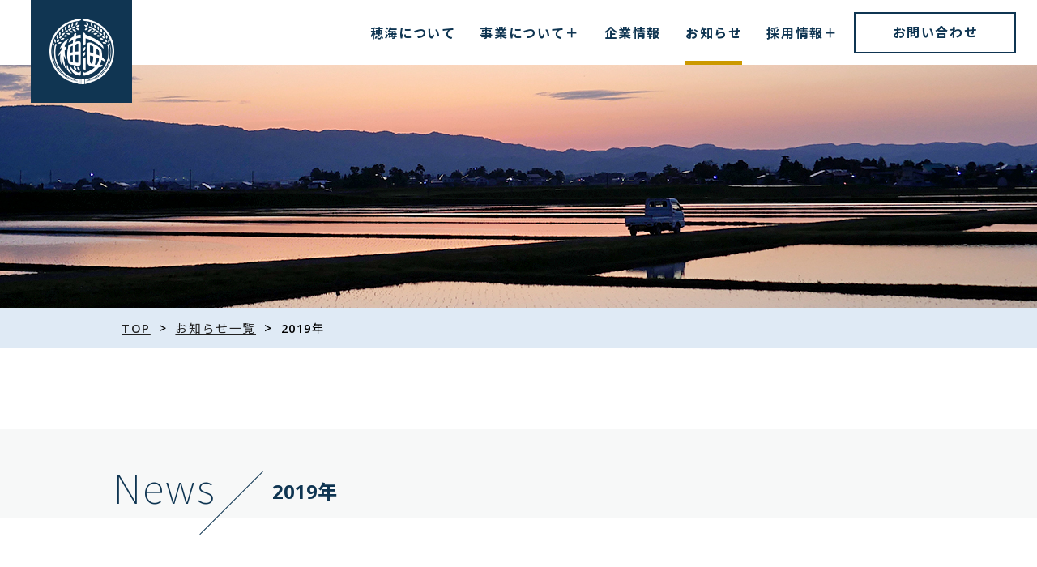

--- FILE ---
content_type: text/html; charset=UTF-8
request_url: https://houmi.jp/archives/2019/
body_size: 11474
content:
<!doctype html>
<html dir="ltr" lang="ja" prefix="og: https://ogp.me/ns#">

<head>
    <meta charset="UTF-8">
    <meta name="viewport" content="width=device-width">
    <meta name="format-detection" content="telephone=no">
    <meta name="msapplication-TileColor" content="#103552">
    <meta name="theme-color" content="#103552">
    <link rel="apple-touch-icon" sizes="180x180"
        href="https://houmi.jp/cp-bin/wordpress5/wp-content/themes/houmi/img/favicons/apple-touch-icon.png">
    <link rel="icon" type="image/png" sizes="32x32"
        href="https://houmi.jp/cp-bin/wordpress5/wp-content/themes/houmi/img/favicons/favicon-32x32.png">
    <link rel="icon" type="image/png" sizes="16x16"
        href="https://houmi.jp/cp-bin/wordpress5/wp-content/themes/houmi/img/favicons/favicon-16x16.png">
    <link rel="profile" href="https://gmpg.org/xfn/11">
    <link href="https://fonts.googleapis.com/css?family=Noto+Sans+JP:100,400,500,700,900&display=swap&subset=japanese"
        rel="stylesheet">
    <link href="https://fonts.googleapis.com/css2?family=Noto+Serif+JP:wght@400;500;700&display=swap" rel="stylesheet">
    <link href="https://fonts.googleapis.com/css2?family=Open+Sans:wght@600;700&display=swap" rel="stylesheet">
    <link href="https://fonts.googleapis.com/css2?family=Nothing+You+Could+Do&display=swap" rel="stylesheet">
    <link rel="preconnect" href="https://fonts.gstatic.com">
    	<title>2019 - 穂海グループ ホームページ</title>

		<!-- All in One SEO 4.9.1.1 - aioseo.com -->
	<meta name="robots" content="max-image-preview:large" />
	<link rel="canonical" href="https://houmi.jp/archives/2019/" />
	<meta name="generator" content="All in One SEO (AIOSEO) 4.9.1.1" />
		<script type="application/ld+json" class="aioseo-schema">
			{"@context":"https:\/\/schema.org","@graph":[{"@type":"BreadcrumbList","@id":"https:\/\/houmi.jp\/archives\/2019\/#breadcrumblist","itemListElement":[{"@type":"ListItem","@id":"https:\/\/houmi.jp#listItem","position":1,"name":"\u30db\u30fc\u30e0","item":"https:\/\/houmi.jp","nextItem":{"@type":"ListItem","@id":"https:\/\/houmi.jp\/archives\/2019\/#listItem","name":2019}},{"@type":"ListItem","@id":"https:\/\/houmi.jp\/archives\/2019\/#listItem","position":2,"name":2019,"previousItem":{"@type":"ListItem","@id":"https:\/\/houmi.jp#listItem","name":"\u30db\u30fc\u30e0"}}]},{"@type":"CollectionPage","@id":"https:\/\/houmi.jp\/archives\/2019\/#collectionpage","url":"https:\/\/houmi.jp\/archives\/2019\/","name":"2019 - \u7a42\u6d77\u30b0\u30eb\u30fc\u30d7 \u30db\u30fc\u30e0\u30da\u30fc\u30b8","inLanguage":"ja","isPartOf":{"@id":"https:\/\/houmi.jp\/#website"},"breadcrumb":{"@id":"https:\/\/houmi.jp\/archives\/2019\/#breadcrumblist"}},{"@type":"Organization","@id":"https:\/\/houmi.jp\/#organization","name":"shinnichi","url":"https:\/\/houmi.jp\/"},{"@type":"WebSite","@id":"https:\/\/houmi.jp\/#website","url":"https:\/\/houmi.jp\/","name":"\u7a42\u6d77\u30b0\u30eb\u30fc\u30d7 \u30db\u30fc\u30e0\u30da\u30fc\u30b8","inLanguage":"ja","publisher":{"@id":"https:\/\/houmi.jp\/#organization"}}]}
		</script>
		<!-- All in One SEO -->

<link rel="alternate" type="application/rss+xml" title="穂海グループ ホームページ &raquo; フィード" href="https://houmi.jp/feed/" />
<link rel="alternate" type="application/rss+xml" title="穂海グループ ホームページ &raquo; コメントフィード" href="https://houmi.jp/comments/feed/" />
<style id='wp-img-auto-sizes-contain-inline-css'>
img:is([sizes=auto i],[sizes^="auto," i]){contain-intrinsic-size:3000px 1500px}
/*# sourceURL=wp-img-auto-sizes-contain-inline-css */
</style>
<style id='wp-emoji-styles-inline-css'>

	img.wp-smiley, img.emoji {
		display: inline !important;
		border: none !important;
		box-shadow: none !important;
		height: 1em !important;
		width: 1em !important;
		margin: 0 0.07em !important;
		vertical-align: -0.1em !important;
		background: none !important;
		padding: 0 !important;
	}
/*# sourceURL=wp-emoji-styles-inline-css */
</style>
<style id='wp-block-library-inline-css'>
:root{--wp-block-synced-color:#7a00df;--wp-block-synced-color--rgb:122,0,223;--wp-bound-block-color:var(--wp-block-synced-color);--wp-editor-canvas-background:#ddd;--wp-admin-theme-color:#007cba;--wp-admin-theme-color--rgb:0,124,186;--wp-admin-theme-color-darker-10:#006ba1;--wp-admin-theme-color-darker-10--rgb:0,107,160.5;--wp-admin-theme-color-darker-20:#005a87;--wp-admin-theme-color-darker-20--rgb:0,90,135;--wp-admin-border-width-focus:2px}@media (min-resolution:192dpi){:root{--wp-admin-border-width-focus:1.5px}}.wp-element-button{cursor:pointer}:root .has-very-light-gray-background-color{background-color:#eee}:root .has-very-dark-gray-background-color{background-color:#313131}:root .has-very-light-gray-color{color:#eee}:root .has-very-dark-gray-color{color:#313131}:root .has-vivid-green-cyan-to-vivid-cyan-blue-gradient-background{background:linear-gradient(135deg,#00d084,#0693e3)}:root .has-purple-crush-gradient-background{background:linear-gradient(135deg,#34e2e4,#4721fb 50%,#ab1dfe)}:root .has-hazy-dawn-gradient-background{background:linear-gradient(135deg,#faaca8,#dad0ec)}:root .has-subdued-olive-gradient-background{background:linear-gradient(135deg,#fafae1,#67a671)}:root .has-atomic-cream-gradient-background{background:linear-gradient(135deg,#fdd79a,#004a59)}:root .has-nightshade-gradient-background{background:linear-gradient(135deg,#330968,#31cdcf)}:root .has-midnight-gradient-background{background:linear-gradient(135deg,#020381,#2874fc)}:root{--wp--preset--font-size--normal:16px;--wp--preset--font-size--huge:42px}.has-regular-font-size{font-size:1em}.has-larger-font-size{font-size:2.625em}.has-normal-font-size{font-size:var(--wp--preset--font-size--normal)}.has-huge-font-size{font-size:var(--wp--preset--font-size--huge)}.has-text-align-center{text-align:center}.has-text-align-left{text-align:left}.has-text-align-right{text-align:right}.has-fit-text{white-space:nowrap!important}#end-resizable-editor-section{display:none}.aligncenter{clear:both}.items-justified-left{justify-content:flex-start}.items-justified-center{justify-content:center}.items-justified-right{justify-content:flex-end}.items-justified-space-between{justify-content:space-between}.screen-reader-text{border:0;clip-path:inset(50%);height:1px;margin:-1px;overflow:hidden;padding:0;position:absolute;width:1px;word-wrap:normal!important}.screen-reader-text:focus{background-color:#ddd;clip-path:none;color:#444;display:block;font-size:1em;height:auto;left:5px;line-height:normal;padding:15px 23px 14px;text-decoration:none;top:5px;width:auto;z-index:100000}html :where(.has-border-color){border-style:solid}html :where([style*=border-top-color]){border-top-style:solid}html :where([style*=border-right-color]){border-right-style:solid}html :where([style*=border-bottom-color]){border-bottom-style:solid}html :where([style*=border-left-color]){border-left-style:solid}html :where([style*=border-width]){border-style:solid}html :where([style*=border-top-width]){border-top-style:solid}html :where([style*=border-right-width]){border-right-style:solid}html :where([style*=border-bottom-width]){border-bottom-style:solid}html :where([style*=border-left-width]){border-left-style:solid}html :where(img[class*=wp-image-]){height:auto;max-width:100%}:where(figure){margin:0 0 1em}html :where(.is-position-sticky){--wp-admin--admin-bar--position-offset:var(--wp-admin--admin-bar--height,0px)}@media screen and (max-width:600px){html :where(.is-position-sticky){--wp-admin--admin-bar--position-offset:0px}}

/*# sourceURL=wp-block-library-inline-css */
</style><style id='global-styles-inline-css'>
:root{--wp--preset--aspect-ratio--square: 1;--wp--preset--aspect-ratio--4-3: 4/3;--wp--preset--aspect-ratio--3-4: 3/4;--wp--preset--aspect-ratio--3-2: 3/2;--wp--preset--aspect-ratio--2-3: 2/3;--wp--preset--aspect-ratio--16-9: 16/9;--wp--preset--aspect-ratio--9-16: 9/16;--wp--preset--color--black: #000000;--wp--preset--color--cyan-bluish-gray: #abb8c3;--wp--preset--color--white: #ffffff;--wp--preset--color--pale-pink: #f78da7;--wp--preset--color--vivid-red: #cf2e2e;--wp--preset--color--luminous-vivid-orange: #ff6900;--wp--preset--color--luminous-vivid-amber: #fcb900;--wp--preset--color--light-green-cyan: #7bdcb5;--wp--preset--color--vivid-green-cyan: #00d084;--wp--preset--color--pale-cyan-blue: #8ed1fc;--wp--preset--color--vivid-cyan-blue: #0693e3;--wp--preset--color--vivid-purple: #9b51e0;--wp--preset--gradient--vivid-cyan-blue-to-vivid-purple: linear-gradient(135deg,rgb(6,147,227) 0%,rgb(155,81,224) 100%);--wp--preset--gradient--light-green-cyan-to-vivid-green-cyan: linear-gradient(135deg,rgb(122,220,180) 0%,rgb(0,208,130) 100%);--wp--preset--gradient--luminous-vivid-amber-to-luminous-vivid-orange: linear-gradient(135deg,rgb(252,185,0) 0%,rgb(255,105,0) 100%);--wp--preset--gradient--luminous-vivid-orange-to-vivid-red: linear-gradient(135deg,rgb(255,105,0) 0%,rgb(207,46,46) 100%);--wp--preset--gradient--very-light-gray-to-cyan-bluish-gray: linear-gradient(135deg,rgb(238,238,238) 0%,rgb(169,184,195) 100%);--wp--preset--gradient--cool-to-warm-spectrum: linear-gradient(135deg,rgb(74,234,220) 0%,rgb(151,120,209) 20%,rgb(207,42,186) 40%,rgb(238,44,130) 60%,rgb(251,105,98) 80%,rgb(254,248,76) 100%);--wp--preset--gradient--blush-light-purple: linear-gradient(135deg,rgb(255,206,236) 0%,rgb(152,150,240) 100%);--wp--preset--gradient--blush-bordeaux: linear-gradient(135deg,rgb(254,205,165) 0%,rgb(254,45,45) 50%,rgb(107,0,62) 100%);--wp--preset--gradient--luminous-dusk: linear-gradient(135deg,rgb(255,203,112) 0%,rgb(199,81,192) 50%,rgb(65,88,208) 100%);--wp--preset--gradient--pale-ocean: linear-gradient(135deg,rgb(255,245,203) 0%,rgb(182,227,212) 50%,rgb(51,167,181) 100%);--wp--preset--gradient--electric-grass: linear-gradient(135deg,rgb(202,248,128) 0%,rgb(113,206,126) 100%);--wp--preset--gradient--midnight: linear-gradient(135deg,rgb(2,3,129) 0%,rgb(40,116,252) 100%);--wp--preset--font-size--small: 13px;--wp--preset--font-size--medium: 20px;--wp--preset--font-size--large: 36px;--wp--preset--font-size--x-large: 42px;--wp--preset--spacing--20: 0.44rem;--wp--preset--spacing--30: 0.67rem;--wp--preset--spacing--40: 1rem;--wp--preset--spacing--50: 1.5rem;--wp--preset--spacing--60: 2.25rem;--wp--preset--spacing--70: 3.38rem;--wp--preset--spacing--80: 5.06rem;--wp--preset--shadow--natural: 6px 6px 9px rgba(0, 0, 0, 0.2);--wp--preset--shadow--deep: 12px 12px 50px rgba(0, 0, 0, 0.4);--wp--preset--shadow--sharp: 6px 6px 0px rgba(0, 0, 0, 0.2);--wp--preset--shadow--outlined: 6px 6px 0px -3px rgb(255, 255, 255), 6px 6px rgb(0, 0, 0);--wp--preset--shadow--crisp: 6px 6px 0px rgb(0, 0, 0);}:where(.is-layout-flex){gap: 0.5em;}:where(.is-layout-grid){gap: 0.5em;}body .is-layout-flex{display: flex;}.is-layout-flex{flex-wrap: wrap;align-items: center;}.is-layout-flex > :is(*, div){margin: 0;}body .is-layout-grid{display: grid;}.is-layout-grid > :is(*, div){margin: 0;}:where(.wp-block-columns.is-layout-flex){gap: 2em;}:where(.wp-block-columns.is-layout-grid){gap: 2em;}:where(.wp-block-post-template.is-layout-flex){gap: 1.25em;}:where(.wp-block-post-template.is-layout-grid){gap: 1.25em;}.has-black-color{color: var(--wp--preset--color--black) !important;}.has-cyan-bluish-gray-color{color: var(--wp--preset--color--cyan-bluish-gray) !important;}.has-white-color{color: var(--wp--preset--color--white) !important;}.has-pale-pink-color{color: var(--wp--preset--color--pale-pink) !important;}.has-vivid-red-color{color: var(--wp--preset--color--vivid-red) !important;}.has-luminous-vivid-orange-color{color: var(--wp--preset--color--luminous-vivid-orange) !important;}.has-luminous-vivid-amber-color{color: var(--wp--preset--color--luminous-vivid-amber) !important;}.has-light-green-cyan-color{color: var(--wp--preset--color--light-green-cyan) !important;}.has-vivid-green-cyan-color{color: var(--wp--preset--color--vivid-green-cyan) !important;}.has-pale-cyan-blue-color{color: var(--wp--preset--color--pale-cyan-blue) !important;}.has-vivid-cyan-blue-color{color: var(--wp--preset--color--vivid-cyan-blue) !important;}.has-vivid-purple-color{color: var(--wp--preset--color--vivid-purple) !important;}.has-black-background-color{background-color: var(--wp--preset--color--black) !important;}.has-cyan-bluish-gray-background-color{background-color: var(--wp--preset--color--cyan-bluish-gray) !important;}.has-white-background-color{background-color: var(--wp--preset--color--white) !important;}.has-pale-pink-background-color{background-color: var(--wp--preset--color--pale-pink) !important;}.has-vivid-red-background-color{background-color: var(--wp--preset--color--vivid-red) !important;}.has-luminous-vivid-orange-background-color{background-color: var(--wp--preset--color--luminous-vivid-orange) !important;}.has-luminous-vivid-amber-background-color{background-color: var(--wp--preset--color--luminous-vivid-amber) !important;}.has-light-green-cyan-background-color{background-color: var(--wp--preset--color--light-green-cyan) !important;}.has-vivid-green-cyan-background-color{background-color: var(--wp--preset--color--vivid-green-cyan) !important;}.has-pale-cyan-blue-background-color{background-color: var(--wp--preset--color--pale-cyan-blue) !important;}.has-vivid-cyan-blue-background-color{background-color: var(--wp--preset--color--vivid-cyan-blue) !important;}.has-vivid-purple-background-color{background-color: var(--wp--preset--color--vivid-purple) !important;}.has-black-border-color{border-color: var(--wp--preset--color--black) !important;}.has-cyan-bluish-gray-border-color{border-color: var(--wp--preset--color--cyan-bluish-gray) !important;}.has-white-border-color{border-color: var(--wp--preset--color--white) !important;}.has-pale-pink-border-color{border-color: var(--wp--preset--color--pale-pink) !important;}.has-vivid-red-border-color{border-color: var(--wp--preset--color--vivid-red) !important;}.has-luminous-vivid-orange-border-color{border-color: var(--wp--preset--color--luminous-vivid-orange) !important;}.has-luminous-vivid-amber-border-color{border-color: var(--wp--preset--color--luminous-vivid-amber) !important;}.has-light-green-cyan-border-color{border-color: var(--wp--preset--color--light-green-cyan) !important;}.has-vivid-green-cyan-border-color{border-color: var(--wp--preset--color--vivid-green-cyan) !important;}.has-pale-cyan-blue-border-color{border-color: var(--wp--preset--color--pale-cyan-blue) !important;}.has-vivid-cyan-blue-border-color{border-color: var(--wp--preset--color--vivid-cyan-blue) !important;}.has-vivid-purple-border-color{border-color: var(--wp--preset--color--vivid-purple) !important;}.has-vivid-cyan-blue-to-vivid-purple-gradient-background{background: var(--wp--preset--gradient--vivid-cyan-blue-to-vivid-purple) !important;}.has-light-green-cyan-to-vivid-green-cyan-gradient-background{background: var(--wp--preset--gradient--light-green-cyan-to-vivid-green-cyan) !important;}.has-luminous-vivid-amber-to-luminous-vivid-orange-gradient-background{background: var(--wp--preset--gradient--luminous-vivid-amber-to-luminous-vivid-orange) !important;}.has-luminous-vivid-orange-to-vivid-red-gradient-background{background: var(--wp--preset--gradient--luminous-vivid-orange-to-vivid-red) !important;}.has-very-light-gray-to-cyan-bluish-gray-gradient-background{background: var(--wp--preset--gradient--very-light-gray-to-cyan-bluish-gray) !important;}.has-cool-to-warm-spectrum-gradient-background{background: var(--wp--preset--gradient--cool-to-warm-spectrum) !important;}.has-blush-light-purple-gradient-background{background: var(--wp--preset--gradient--blush-light-purple) !important;}.has-blush-bordeaux-gradient-background{background: var(--wp--preset--gradient--blush-bordeaux) !important;}.has-luminous-dusk-gradient-background{background: var(--wp--preset--gradient--luminous-dusk) !important;}.has-pale-ocean-gradient-background{background: var(--wp--preset--gradient--pale-ocean) !important;}.has-electric-grass-gradient-background{background: var(--wp--preset--gradient--electric-grass) !important;}.has-midnight-gradient-background{background: var(--wp--preset--gradient--midnight) !important;}.has-small-font-size{font-size: var(--wp--preset--font-size--small) !important;}.has-medium-font-size{font-size: var(--wp--preset--font-size--medium) !important;}.has-large-font-size{font-size: var(--wp--preset--font-size--large) !important;}.has-x-large-font-size{font-size: var(--wp--preset--font-size--x-large) !important;}
/*# sourceURL=global-styles-inline-css */
</style>

<style id='classic-theme-styles-inline-css'>
/*! This file is auto-generated */
.wp-block-button__link{color:#fff;background-color:#32373c;border-radius:9999px;box-shadow:none;text-decoration:none;padding:calc(.667em + 2px) calc(1.333em + 2px);font-size:1.125em}.wp-block-file__button{background:#32373c;color:#fff;text-decoration:none}
/*# sourceURL=/wp-includes/css/classic-themes.min.css */
</style>
<link rel='stylesheet' id='snk-style-css' href='https://houmi.jp/cp-bin/wordpress5/wp-content/themes/houmi/style.css?ver=1.0.2' media='all' />
<link rel='stylesheet' id='wp-pagenavi-css' href='https://houmi.jp/cp-bin/wordpress5/wp-content/plugins/wp-pagenavi/pagenavi-css.css?ver=2.70' media='all' />
<script src="https://houmi.jp/cp-bin/wordpress5/wp-includes/js/jquery/jquery.min.js?ver=3.7.1" id="jquery-core-js"></script>
<script src="https://houmi.jp/cp-bin/wordpress5/wp-includes/js/jquery/jquery-migrate.min.js?ver=3.4.1" id="jquery-migrate-js"></script>
<link rel="https://api.w.org/" href="https://houmi.jp/wp-json/" /><link rel="EditURI" type="application/rsd+xml" title="RSD" href="https://houmi.jp/cp-bin/wordpress5/xmlrpc.php?rsd" />
<meta name="generator" content="WordPress 6.9" />
        <link rel="stylesheet" type="text/css" href="https://houmi.jp/cp-bin/wordpress5/wp-content/themes/houmi/css/news.css">
        <link rel="stylesheet" type="text/css" href="https://houmi.jp/cp-bin/wordpress5/wp-content/themes/houmi/css/print.css">
    <link rel="stylesheet" type="text/css" href="https://houmi.jp/cp-bin/wordpress5/wp-content/themes/houmi/slick/slick.css" />
    <link rel="stylesheet" type="text/css" href="https://houmi.jp/cp-bin/wordpress5/wp-content/themes/houmi/slick/slick-theme.css" />
    <script src='https://houmi.jp/cp-bin/wordpress5/wp-content/themes/houmi/js/jquery.jpostal.js'></script>
    <script src='https://houmi.jp/cp-bin/wordpress5/wp-content/themes/houmi/js/app.js'></script>
    <script src="https://houmi.jp/cp-bin/wordpress5/wp-content/themes/houmi/slick/slick.min.js"></script>
    <script>
        jQuery(function ($) {
            $('.mv').slick({
                autoplay: true,
                fade: true,
                autoplaySpeed: 5000,
                slidesToShow: 1,
                slidesToScroll: 1,
                arrows: false,
                dots: true,
                pauseOnFocus: false,
                pauseOnHover: false,
                pauseOnDotsHover: false
            });
        });
    </script>


<!-- Global site tag (gtag.js) - Google Analytics -->
<script async src="https://www.googletagmanager.com/gtag/js?id=G-C9JHW7M1NL"></script>
<script>
  window.dataLayer = window.dataLayer || [];
  function gtag(){dataLayer.push(arguments);}
  gtag('js', new Date());

  gtag('config', 'G-C9JHW7M1NL');
  gtag('config', 'UA-204014555-1');
</script>
</head>

<body class="archive date wp-theme-houmi hfeed">
    <div id="wrapper">
        <noscript>
            <div id="nojs">JavaScriptが無効のため、一部機能がご利用いただけない場合や正しい情報を取得できない場合がございます。</div>
        </noscript>
        <header id="header_wrap" class="index_header">
            <div id="header_area">
                <div id="logo">
                    <div><a href="https://houmi.jp/"><img
                                src="https://houmi.jp/cp-bin/wordpress5/wp-content/themes/houmi/img/logo.png" alt=""
                                class="logo_scroll"><img src="https://houmi.jp/cp-bin/wordpress5/wp-content/themes/houmi/img/logo.png"
                                alt="" class="logo_scroll02"></a>
                    </div>
                    <!--<p class="logo_txt">RECRUIT SITE</p>-->
                </div>
                <div id="toggle" class="sp_size"><a href="#"><em></em><span> </span></a></div>
                <div id="menu-box" class="menu_dis">
                    <div id="menu">
                        <nav>
                            <ul>
                                <li><a href="https://houmi.jp/about"
                                        class=""><span>穂海について</span></a>
                                </li>
                                <li class="menu_item"><a href="https://houmi.jp/business"
                                        class="menu_link parent_btn "><span>事業について</span></a>
                                    <ul class="h_sub_list">
                                        <li class="s_sub_item top_item sp_size"><a
                                                href="https://houmi.jp/business"
                                                class="h_sub_link">事業について</a></li>
                                        <li class="s_sub_item"><a
                                                href="https://houmi.jp/business/production"
                                                class="h_sub_link">つくる</a></li>
                                        <li class="s_sub_item"><a
                                                href="https://houmi.jp/business/connect"
                                                class="h_sub_link">つなぐ</a></li>
                                        <li class="s_sub_item"><a
                                                href="https://houmi.jp/business/convey"
                                                class="h_sub_link">つたえる</a>
                                        </li>
                                    </ul>
                                </li>
                                <li><a href="https://houmi.jp/company/"
                                        class=""><span>企業情報</span></a>
                                </li>
                                <li><a href="https://houmi.jp/news/"
                                        class="current"><span>お知らせ</span></a>
                                </li>
                                <li class="menu_item"><a href="https://houmi.jp/recruit"
                                        class="menu_link parent_btn "><span>採用情報</span></a>
                                    <ul class="h_sub_list">
                                        <li class="s_sub_item top_item sp_size"><a
                                                href="https://houmi.jp/recruit"
                                                class="h_sub_link">採用情報</a></li>
                                        <li class="s_sub_item"><a
                                                href="https://houmi.jp/recruit/interview"
                                                class="h_sub_link">多様な先輩社員</a></li>
                                        <li class="s_sub_item"><a
                                                href="https://houmi.jp/recruit/workstyle"
                                                class="h_sub_link">働き方・暮らし方</a></li>
                                        <li class="s_sub_item"><a
                                                href="https://houmi.jp/recruit/requirements"
                                                class="h_sub_link">募集要項</a></li>
                                    </ul>
                                </li>
                                <li class="nav_btn"><a href="https://houmi.jp/contact"><span
                                            class="site_top">お問い合わせ</span></a></li>
                            </ul>
                        </nav>
                    </div>
                </div>
            </div>
        </header>

<main>
	<div id="content_h" class="news_h">
		<h1>お知らせ一覧</h1>
	</div>
	<div id="breadcrumb" class="img_none_b">
		<div class="breadcrumb_inner">
			<!-- Breadcrumb NavXT 7.5.0 -->
<span property="itemListElement" typeof="ListItem"><a property="item" typeof="WebPage" title="TOP" href="https://houmi.jp" class="home" ><span property="name">TOP</span></a><meta property="position" content="1"></span>&gt;<span property="itemListElement" typeof="ListItem"><a property="item" typeof="WebPage" title="お知らせ一覧へ移動する" href="https://houmi.jp/news/" class="" ><span property="name">お知らせ一覧</span></a><meta property="position" content="2"></span>&gt;<span property="itemListElement" typeof="ListItem"><span property="name" class="archive date-year current-item">2019年</span><meta property="url" content="https://houmi.jp/archives/2019/"><meta property="position" content="3"></span>		</div>
	</div>
	<div class="content_area news_wrap">


		<!-- 	<section class="news_btn_wrap">
		<div class="news_btn_list">
							<div class="news_btn_item">
								<a href="https://houmi.jp/news" class="link_btn"><h3>全て</h3></a>
							</div>
							<div class="news_btn_item">
								<a href="https://houmi.jp/archives/category/info" class="link_btn "><h3>お知らせ</h3></a>
							</div>
							<div class="news_btn_item">
								<a href="https://houmi.jp/archives/category/staffblog" class="link_btn "><h3>スタッフブログ</h3></a>
							</div>
						</div>
	</section> -->
		<div class="sec_ttl">
			<div class="inner">
				<div class="sec_ttl_in">
					<span class="sec_ttl_num">News</span>
					<h2>
<div class="archivetitle">2019年</div>
		
</h2>
				</div>
			</div>
		</div>
		<div class="inner">
			<section class="news_inner_box">
				<div class="news_result_area">
										<ul class="news_list">
												<li>
							<div class="list_cate_date">
									<span class="list_date">2019/12/12</span>
																		<span class="news_cate"><span class="cate_info">お知らせ</span></span>
								</div>
								<h3 class="list_title"><a href="https://houmi.jp/archives/537/">年末年始営業のご案内</a></h3>
								<div class="list_excerpt"><p>皆様方におかれましては益々ご健勝のこととお慶び申し上げます。 さて、誠に&nbsp;</p>
<p>⋯<a href="https://houmi.jp/archives/537/">続きを読む</a></p></div>
							
							<!-- 							<div class="list_content">
								<p>皆様方におかれましては益々ご健勝のこととお慶び申し上げます。<br />
さて、誠に勝手ながら、弊社の年末年始営業は下記の通りとさせていただきます。皆様にはご迷惑をお掛けしますが、何卒ご容赦願います。<br />
今年一年ご愛顧を賜りまして大変感謝申し上げますとともに、皆様のご多幸をお祈りいたします。</p>
<p>&nbsp;</p>
<div align="center">記</div>
<p>&nbsp;</p>
<p style="text-align: center;">年内営業最終日　　令和元年12月26日（木）<br />
年始営業開始日　　令和2年 1月9日（木）</p>
<p>&nbsp;</p>
<p>&nbsp;</p>
<div align="right">以上</div>
							</div> -->
						</li>
												<li>
							<div class="list_cate_date">
									<span class="list_date">2019/10/15</span>
																		<span class="news_cate"><span class="cate_info">お知らせ</span></span>
								</div>
								<h3 class="list_title"><a href="https://houmi.jp/archives/534/">台風19号による被害状況について</a></h3>
								<div class="list_excerpt"><p>台風19号により被害に遭われた地域の方々へ、謹んでお見舞い申し上げます。&nbsp;</p>
<p>⋯<a href="https://houmi.jp/archives/534/">続きを読む</a></p></div>
							
							<!-- 							<div class="list_content">
								<div>台風19号により被害に遭われた地域の方々へ、謹んでお見舞い申し上げます。<br />
幸いにも弊社や従業員、板倉地域に大きな被害はなく、通常通り営業しております。<br />
被災地の一日も早い復旧を心よりお祈り申し上げます。</div>
							</div> -->
						</li>
												<li>
							<div class="list_cate_date">
									<span class="list_date">2019/08/26</span>
																		<span class="news_cate"><span class="cate_info">お知らせ</span></span>
								</div>
								<h3 class="list_title"><a href="https://houmi.jp/archives/532/">【お詫び】Webサイトアクセス不具合について</a></h3>
								<div class="list_excerpt"><p>平素より弊社ホームページをご覧いただきまして誠にありがとうございます。弊&nbsp;</p>
<p>⋯<a href="https://houmi.jp/archives/532/">続きを読む</a></p></div>
							
							<!-- 							<div class="list_content">
								<div>平素より弊社ホームページをご覧いただきまして誠にありがとうございます。弊社では、お客様に安全にホームページをご覧頂くため、SSL暗号通信を利用しての接続となるようにしておりましたが、<br />
8月23日（金）より8月26日（月）昼すぎまで、SSL暗号化通信での接続ができない状態が続いておりました。<br />
原因を調査した結果、第三者からの攻撃等ではなく、弊社内での不備が原因であることが判明いたしました。<br />
お客さまにはご迷惑とご心配をおかけしましたことを深くお詫び申し上げます。<br />
現在は復旧し、従前通りSSL暗号通信を利用しての接続にて、安心してご利用いただけますことをお知らせいたします。</p>
<p>今後、同様の事象が生じないよう、再発防止に取り組んでまいります。<br />
お客さまにおかれましては、引続きご愛顧賜りますよう、何卒よろしくお願い申し上げます。</p>
</div>
							</div> -->
						</li>
												<li>
							<div class="list_cate_date">
									<span class="list_date">2019/08/06</span>
																		<span class="news_cate"><span class="cate_info">お知らせ</span></span>
								</div>
								<h3 class="list_title"><a href="https://houmi.jp/archives/530/">夏期休業のご案内</a></h3>
								<div class="list_excerpt"><p>拝啓　盛夏の候、皆様方におかれましては益々ご健勝のこととお慶び申し上げま&nbsp;</p>
<p>⋯<a href="https://houmi.jp/archives/530/">続きを読む</a></p></div>
							
							<!-- 							<div class="list_content">
								<div>拝啓　盛夏の候、皆様方におかれましては益々ご健勝のこととお慶び申し上げます。<br />
さて、誠に勝手ながら弊社では、8月10日（土）～8月13日（火）までを夏期休業期間とさせていただきます。<br />
皆様にはご迷惑をおかけしますが、何卒ご了承の程宜しくお願い申し上げます。</div>
							</div> -->
						</li>
												<li>
							<div class="list_cate_date">
									<span class="list_date">2019/04/18</span>
																		<span class="news_cate"><span class="cate_info">お知らせ</span></span>
								</div>
								<h3 class="list_title"><a href="https://houmi.jp/archives/528/">ゴールデンウィーク期間中休業のご案内</a></h3>
								<div class="list_excerpt"><p>拝啓　陽春の候、平素は格別のご愛顧くださり心より御礼申し上げます。 さて&nbsp;</p>
<p>⋯<a href="https://houmi.jp/archives/528/">続きを読む</a></p></div>
							
							<!-- 							<div class="list_content">
								<p>拝啓　陽春の候、平素は格別のご愛顧くださり心より御礼申し上げます。<br />
さて、誠に勝手ながら、株式会社穂海のゴールデンウィーク期間中の休業は下記のとおりとさせていただきます。<br />
皆様にはご迷惑をおかけしますが、何卒ご了承の程宜しくお願い申し上げます。</p>
<p>■休業期間：４月２７日（土）～５月６日（月）</p>
							</div> -->
						</li>
												<li>
							<div class="list_cate_date">
									<span class="list_date">2019/03/20</span>
																		<span class="news_cate"><span class="cate_media">掲載情報</span></span>
								</div>
								<h3 class="list_title"><a href="https://houmi.jp/archives/520/">新潟県のGAP推進コンテンツにご紹介いただきました</a></h3>
								<div class="list_excerpt"><p>GAPへの取り組み事例の１つとして、新潟県のGAP推進コンテンツに弊社を&nbsp;</p>
<p>⋯<a href="https://houmi.jp/archives/520/">続きを読む</a></p></div>
							
							<!-- 							<div class="list_content">
								<p>GAPへの取り組み事例の１つとして、新潟県のGAP推進コンテンツに弊社をご紹介いただきました。<br />
詳しくは、以下のリンクよりご覧ください。</p>
<p><a href="https://gap-niigata.jp/" target="_blank" rel="noopener">https://gap-niigata.jp/</a></p>
<p><a href="https://gap-niigata.jp/" target="_blank" rel="noopener"><img fetchpriority="high" decoding="async" src="/cp-bin/wordpress5/wp-content/uploads/2019/03/190320_GAP_niigata.jpg" alt="190320_GAP_niigata" width="600" height="1274" class="aligncenter size-full wp-image-521" /></a></p>
							</div> -->
						</li>
												<li>
							<div class="list_cate_date">
									<span class="list_date">2019/03/11</span>
																		<span class="news_cate"><span class="cate_info">お知らせ</span></span>
								</div>
								<h3 class="list_title"><a href="https://houmi.jp/archives/515/">H31年度 入社式を開催しました</a></h3>
								<div class="list_excerpt"><p>本日、穂海農耕では４人の新しい仲間を迎えました！ 入社式では、社長の祝辞&nbsp;</p>
<p>⋯<a href="https://houmi.jp/archives/515/">続きを読む</a></p></div>
							
							<!-- 							<div class="list_content">
								<p>本日、穂海農耕では４人の新しい仲間を迎えました！<br />
入社式では、社長の祝辞に続いて、メンバー紹介、辞令交付、そして記念写真撮影を行いました。<br />
新入社員の皆さんが一日も早く業務に慣れ、穂海農耕を担う一員として大活躍してくれることを期待しています。</p>
<p>新しいメンバー加わった穂海農耕を、引き続き宜しくお願いいたします。</p>
<p><img decoding="async" src="/cp-bin/wordpress5/wp-content/uploads/2019/03/190311_01-400x261-1.jpg" alt="190311_01" width="400" height="261" class="alignnone size-medium wp-image-516" /></p>
<p><img decoding="async" src="/cp-bin/wordpress5/wp-content/uploads/2019/03/190311_02.jpg" alt="190311_02" width="400" height="225" class="alignnone size-medium wp-image-517" /></p>
							</div> -->
						</li>
												<li>
							<div class="list_cate_date">
									<span class="list_date">2019/02/13</span>
																		<span class="news_cate"><span class="cate_media">掲載情報</span></span>
								</div>
								<h3 class="list_title"><a href="https://houmi.jp/archives/506/">営農情報誌「ふぁーむ愛らんど」vol.50に掲載されました</a></h3>
								<div class="list_excerpt"><p>井関農機株式会社様の営農情報誌「ふぁーむ愛らんど」vol.50に穂海農耕&nbsp;</p>
<p>⋯<a href="https://houmi.jp/archives/506/">続きを読む</a></p></div>
							
							<!-- 							<div class="list_content">
								<p>井関農機株式会社様の営農情報誌「ふぁーむ愛らんど」vol.50に穂海農耕が掲載されました。</p>
<p>「我が社の成長戦略」（P12〜15）では、有限会社穂海農耕・株式会社穂海が追求する水稲農業の新しいビジネスモデルについて、業務用米に特化した生産体制の紹介や、人材育成・採用についての詳細を取材していただきました。<br />
また、「対談企画」（P21〜23）ではアグリノートの開発を行うウォーターセル株式会社の長井社長と、弊社代表の丸田との、スマート農業におけるデータ活用についての対談が掲載されています。</p>
<p>▼ヰセキの営農情報「ふぁーむ愛らんど」はこちら<br />
<a href="http://www.iseki.co.jp/farmailand/backnumber.html" target="_blank" rel="noopener">http://www.iseki.co.jp/farmailand/backnumber.html</a></p>
<p><img loading="lazy" decoding="async" src="/cp-bin/wordpress5/wp-content/uploads/2019/02/190213-400x565-1.png" alt="190213" width="400" height="565" class="alignnone size-medium wp-image-507" /></p>
							</div> -->
						</li>
												<li>
							<div class="list_cate_date">
									<span class="list_date">2019/01/03</span>
																		<span class="news_cate"><span class="cate_info">お知らせ</span></span>
								</div>
								<h3 class="list_title"><a href="https://houmi.jp/archives/504/">新年のご挨拶</a></h3>
								<div class="list_excerpt"><p>新年あけましておめでとうございます。 有限会社穂海農耕、株式会社穂海を代&nbsp;</p>
<p>⋯<a href="https://houmi.jp/archives/504/">続きを読む</a></p></div>
							
							<!-- 							<div class="list_content">
								<p>新年あけましておめでとうございます。<br />
有限会社穂海農耕、株式会社穂海を代表致しまして新年のご挨拶を申し上げます。</p>
<p>平成30年は、生産調整の撤廃や経営所得安定対策の終了といった大きな変化がありましたが、恐れていたほど大きな影響もなく、それよりも猛暑という天候に悩まされる一年となりました。<br />
向かえた平成31年は、年号も変わり、消費税が増税されるなど、また非常に大きな変化が訪れる一年となりそうです。<br />
毎年ながら、高齢化と離農者の増加、そして米穀の消費量の減少など、課題は多くありますが、スマート農業という新しい概念がどんどん浸透しつつあり、新しい農業の姿が見えてくるのではないかという期待も膨らんできています。</p>
<p>弊社も、それらの大きな変化、そして新しい波に取り残されることなく、この一年を邁進して参りたいと考えております。<br />
関わって頂く皆様のご多幸をお祈りするとともに、より一層のご指導ご鞭撻をお願いし、新年のご挨拶とさせて頂きます。<br />
本年も何卒よろしくお願いいたします。</p>
<p>有限会社穂海農耕<br />
株式会社穂海<br />
代表取締役　丸田　洋</p>
							</div> -->
						</li>
											</ul>
															
				</div>
				<div class="sidebar_area">
					<section id="archives-2" class="widget widget_archive"><h2 class="widget-title">年別アーカイブ</h2>
			<ul>
					<li><a href='https://houmi.jp/archives/2025/'>2025</a><span class="year-name">年</span></li>
	<li><a href='https://houmi.jp/archives/2024/'>2024</a><span class="year-name">年</span></li>
	<li><a href='https://houmi.jp/archives/2023/'>2023</a><span class="year-name">年</span></li>
	<li><a href='https://houmi.jp/archives/2022/'>2022</a><span class="year-name">年</span></li>
	<li><a href='https://houmi.jp/archives/2021/'>2021</a><span class="year-name">年</span></li>
	<li><a href='https://houmi.jp/archives/2020/'>2020</a><span class="year-name">年</span></li>
	<li><a href='https://houmi.jp/archives/2019/' aria-current="page">2019</a><span class="year-name">年</span></li>
	<li><a href='https://houmi.jp/archives/2018/'>2018</a><span class="year-name">年</span></li>
	<li><a href='https://houmi.jp/archives/2017/'>2017</a><span class="year-name">年</span></li>
	<li><a href='https://houmi.jp/archives/2016/'>2016</a><span class="year-name">年</span></li>
	<li><a href='https://houmi.jp/archives/2015/'>2015</a><span class="year-name">年</span></li>
	<li><a href='https://houmi.jp/archives/2014/'>2014</a><span class="year-name">年</span></li>
	<li><a href='https://houmi.jp/archives/2013/'>2013</a><span class="year-name">年</span></li>
	<li><a href='https://houmi.jp/archives/2012/'>2012</a><span class="year-name">年</span></li>
	<li><a href='https://houmi.jp/archives/2011/'>2011</a><span class="year-name">年</span></li>
	<li><a href='https://houmi.jp/archives/2009/'>2009</a><span class="year-name">年</span></li>
	<li><a href='https://houmi.jp/archives/2008/'>2008</a><span class="year-name">年</span></li>
			</ul>

			</section><section id="categories-2" class="widget widget_categories"><h2 class="widget-title">カテゴリー</h2>
			<ul>
					<li class="cat-item cat-item-2"><a href="https://houmi.jp/archives/category/cate_info/">お知らせ</a>
</li>
	<li class="cat-item cat-item-3"><a href="https://houmi.jp/archives/category/cate_media/">掲載情報</a>
</li>
	<li class="cat-item cat-item-4"><a href="https://houmi.jp/archives/category/cate_letter/">農耕便り</a>
</li>
			</ul>

			</section>				</div>
			</section>
		</div>
	</div>

</main><!-- #main -->


<footer id="footer_wrap">
    <div id="return" style=""><a href="#top" style="position: absolute; bottom: -25px;"><span>ページの先頭へ戻る</span></a></div>
    <div id="footer_box">
        <div class="f_logo">
            <div class="f_left_box">
                <div class="f_logobox">
                    <a href="/"><img src="https://houmi.jp/cp-bin/wordpress5/wp-content/themes/houmi/img/f_logo.png" alt=""
                            class="pc_size"><img src="https://houmi.jp/cp-bin/wordpress5/wp-content/themes/houmi/img/f_logo_sp.png"
                            alt="" class="sp_size">
                        <p class="f_logo_txt">農場からシンカする</p>
                    </a>

                </div>
                <div class="f_company">有限会社穂海農耕<br>
                    株式会社穂海<br>
                    株式会社穂海耕研</div>
                <div class="f_address">
                    <p>〒944-0105<br>新潟県上越市板倉区田屋104番地2<br>TEL 0255-78-5710<br>FAX 0255-78-5720</p>
                </div>
            </div>
        </div>
        <div class="footer_main">

            <!---->
            <div class="footer_sitemap">
                <div class="sitemap_list">
                    <div class="footer_menu">
                        <ul class="footer_menu_list">
                            <li class="footer_menu_list_item"><a class="footer_menu_list_link" href="/">HOME</a></li>
                        </ul>
                    </div>
                </div>
                <!---->
                <div class="sitemap_list">
                    <div class="footer_menu">
                        <ul class="footer_menu_list">
                            <li class="footer_menu_list_item"><a href="/about/" class="footer_menu_list_link">穂海について</a>
                            </li>
                        </ul>
                    </div>
                    <!---->
                    <div class="footer_menu">
                        <ul class="footer_menu_list">
                            <li class="footer_menu_list_item"><a href="/business/"
                                    class="footer_menu_list_link f_parent_link">事業について</a>
                                <ul class="f_sub_list">
                                    <li class="f_sub_item">
                                        <a href="/business/production" class="f_sub_link">・つくる</a>
                                    </li>
                                    <li class="f_sub_item">
                                        <a href="/business/connect" class="f_sub_link">・つなぐ</a>
                                    </li>
                                    <li class="f_sub_item">
                                        <a href="/business/convey" class="f_sub_link">・つたえる</a>
                                    </li>
                                </ul>
                            </li>
                        </ul>
                    </div>
                    <!---->
                    <div class="footer_menu">
                        <ul class="footer_menu_list">
                            <li class="footer_menu_list_item"><a href="/company/" class="footer_menu_list_link">企業情報</a>
                            </li>
                        </ul>
                    </div>
                    <!---->
                    <div class="footer_menu">
                        <ul class="footer_menu_list">
                            <li class="footer_menu_list_item"><a href="/recruit/"
                                    class="footer_menu_list_link f_parent_link">採用情報</a>
                                <ul class="f_sub_list">
                                    <li class="f_sub_item"><a href="/recruit/interview/" class="f_sub_link">・多様な先輩社員</a>
                                    </li>
                                    <li class="f_sub_item">
                                        <a href="/recruit/workstyle/" class="f_sub_link">・働き方・暮らし方</a>
                                    </li>
                                    <li class="f_sub_item">
                                        <a href="/recruit/requirements/" class="f_sub_link">・募集要項</a>
                                    </li>
                                </ul>
                            </li>
                        </ul>
                    </div>
                    <div class="footer_menu">
                        <ul class="footer_menu_list">
                            <li class="footer_menu_list_item"><a href="/contact/"
                                    class="footer_menu_list_link f_parent_link">お問い合わせ</a>
                                <ul class="f_sub_list">
                                    <li class="f_sub_item">
                                        <a href="/contact/" class="f_sub_link">・お問い合わせ</a>
                                    </li>
                                    <li class="f_sub_item"><a href="/contact_intern/" class="f_sub_link">・会社見学・インターン</a>
                                    </li>
                                </ul>
                            </li>
                        </ul>
                    </div>
                    <div class="footer_menu">
                        <ul class="footer_menu_list">
                            <li class="footer_menu_list_item"><a href="/news/"
                                    class="footer_menu_list_link f_parent_link">お知らせ</a>
                                <ul class="f_sub_list">
                                    <li class="f_sub_item"><a href="/archives/category/cate_info"
                                            class="f_sub_link">・お知らせ</a></li>
                                    <li class="f_sub_item"><a href="/archives/category/cate_media"
                                            class="f_sub_link">・掲載情報</a></li>
                                </ul>
                            </li>
                        </ul>
                    </div>
                    <!--<div class="footer_menu">
                        <ul class="footer_menu_list">
                            <li class="footer_menu_list_item"><a class="footer_menu_list_link" href="/">プライバシーポリシー</a>
                            </li>
                        </ul>
                    </div>-->
                </div>
                <!---->
                <div class="f_sns">
                    <a href="https://www.youtube.com/channel/UCdNL3Py0FPGMvXBwGBQ8mrQ" target="_blank"
                        class="f_youtube_link"><img
                            src="https://houmi.jp/cp-bin/wordpress5/wp-content/themes/houmi/img/youtube_icon.svg" alt=""></a>
                    <a href="https://www.facebook.com/houmi.jp" target="_blank" class="f_facebook_link"><img
                            src="https://houmi.jp/cp-bin/wordpress5/wp-content/themes/houmi/img/facebook_icon.svg" alt=""></a>
                </div>

            </div>
			


			<div class="ssl_bnr">
				<span id="ss_img_wrapper_115-57_flash_ja">
				<a href="https://jp.globalsign.com/" target=_blank>
				<img alt="SSL グローバルサインのサイトシール" border=0 id="ss_img" src="https://seal.globalsign.com/SiteSe
				al/images/gs_noscript_115-57_ja.gif">
				</a>
				</span>
				<script type="text/javascript" src="//seal.globalsign.com/SiteSeal/gs_flash_115-57_ja.js"></script>
			</div>
			
			
			
			
			
        </div>
        <div id="footer_submenu">
            <div class="f_sub_inner">
                <div class="copyright">
                    <span><small>© Copyright 2011 Houmi. All Rights Reserved.</small></span>
                </div>
            </div>
        </div>
    </div>
    <!---->

</footer>
</div><!-- #wrapper -->

<script type="speculationrules">
{"prefetch":[{"source":"document","where":{"and":[{"href_matches":"/*"},{"not":{"href_matches":["/cp-bin/wordpress5/wp-*.php","/cp-bin/wordpress5/wp-admin/*","/cp-bin/wordpress5/wp-content/uploads/*","/cp-bin/wordpress5/wp-content/*","/cp-bin/wordpress5/wp-content/plugins/*","/cp-bin/wordpress5/wp-content/themes/houmi/*","/*\\?(.+)"]}},{"not":{"selector_matches":"a[rel~=\"nofollow\"]"}},{"not":{"selector_matches":".no-prefetch, .no-prefetch a"}}]},"eagerness":"conservative"}]}
</script>
<script type="module" src="https://houmi.jp/cp-bin/wordpress5/wp-content/plugins/all-in-one-seo-pack/dist/Lite/assets/table-of-contents.95d0dfce.js?ver=4.9.1.1" id="aioseo/js/src/vue/standalone/blocks/table-of-contents/frontend.js-js"></script>
<script src="https://houmi.jp/cp-bin/wordpress5/wp-content/themes/houmi/js/navigation.js?ver=1.0.2" id="snk-navigation-js"></script>
<script id="wp-emoji-settings" type="application/json">
{"baseUrl":"https://s.w.org/images/core/emoji/17.0.2/72x72/","ext":".png","svgUrl":"https://s.w.org/images/core/emoji/17.0.2/svg/","svgExt":".svg","source":{"concatemoji":"https://houmi.jp/cp-bin/wordpress5/wp-includes/js/wp-emoji-release.min.js?ver=6.9"}}
</script>
<script type="module">
/*! This file is auto-generated */
const a=JSON.parse(document.getElementById("wp-emoji-settings").textContent),o=(window._wpemojiSettings=a,"wpEmojiSettingsSupports"),s=["flag","emoji"];function i(e){try{var t={supportTests:e,timestamp:(new Date).valueOf()};sessionStorage.setItem(o,JSON.stringify(t))}catch(e){}}function c(e,t,n){e.clearRect(0,0,e.canvas.width,e.canvas.height),e.fillText(t,0,0);t=new Uint32Array(e.getImageData(0,0,e.canvas.width,e.canvas.height).data);e.clearRect(0,0,e.canvas.width,e.canvas.height),e.fillText(n,0,0);const a=new Uint32Array(e.getImageData(0,0,e.canvas.width,e.canvas.height).data);return t.every((e,t)=>e===a[t])}function p(e,t){e.clearRect(0,0,e.canvas.width,e.canvas.height),e.fillText(t,0,0);var n=e.getImageData(16,16,1,1);for(let e=0;e<n.data.length;e++)if(0!==n.data[e])return!1;return!0}function u(e,t,n,a){switch(t){case"flag":return n(e,"\ud83c\udff3\ufe0f\u200d\u26a7\ufe0f","\ud83c\udff3\ufe0f\u200b\u26a7\ufe0f")?!1:!n(e,"\ud83c\udde8\ud83c\uddf6","\ud83c\udde8\u200b\ud83c\uddf6")&&!n(e,"\ud83c\udff4\udb40\udc67\udb40\udc62\udb40\udc65\udb40\udc6e\udb40\udc67\udb40\udc7f","\ud83c\udff4\u200b\udb40\udc67\u200b\udb40\udc62\u200b\udb40\udc65\u200b\udb40\udc6e\u200b\udb40\udc67\u200b\udb40\udc7f");case"emoji":return!a(e,"\ud83e\u1fac8")}return!1}function f(e,t,n,a){let r;const o=(r="undefined"!=typeof WorkerGlobalScope&&self instanceof WorkerGlobalScope?new OffscreenCanvas(300,150):document.createElement("canvas")).getContext("2d",{willReadFrequently:!0}),s=(o.textBaseline="top",o.font="600 32px Arial",{});return e.forEach(e=>{s[e]=t(o,e,n,a)}),s}function r(e){var t=document.createElement("script");t.src=e,t.defer=!0,document.head.appendChild(t)}a.supports={everything:!0,everythingExceptFlag:!0},new Promise(t=>{let n=function(){try{var e=JSON.parse(sessionStorage.getItem(o));if("object"==typeof e&&"number"==typeof e.timestamp&&(new Date).valueOf()<e.timestamp+604800&&"object"==typeof e.supportTests)return e.supportTests}catch(e){}return null}();if(!n){if("undefined"!=typeof Worker&&"undefined"!=typeof OffscreenCanvas&&"undefined"!=typeof URL&&URL.createObjectURL&&"undefined"!=typeof Blob)try{var e="postMessage("+f.toString()+"("+[JSON.stringify(s),u.toString(),c.toString(),p.toString()].join(",")+"));",a=new Blob([e],{type:"text/javascript"});const r=new Worker(URL.createObjectURL(a),{name:"wpTestEmojiSupports"});return void(r.onmessage=e=>{i(n=e.data),r.terminate(),t(n)})}catch(e){}i(n=f(s,u,c,p))}t(n)}).then(e=>{for(const n in e)a.supports[n]=e[n],a.supports.everything=a.supports.everything&&a.supports[n],"flag"!==n&&(a.supports.everythingExceptFlag=a.supports.everythingExceptFlag&&a.supports[n]);var t;a.supports.everythingExceptFlag=a.supports.everythingExceptFlag&&!a.supports.flag,a.supports.everything||((t=a.source||{}).concatemoji?r(t.concatemoji):t.wpemoji&&t.twemoji&&(r(t.twemoji),r(t.wpemoji)))});
//# sourceURL=https://houmi.jp/cp-bin/wordpress5/wp-includes/js/wp-emoji-loader.min.js
</script>

</body>

</html>

--- FILE ---
content_type: text/css
request_url: https://houmi.jp/cp-bin/wordpress5/wp-content/themes/houmi/style.css?ver=1.0.2
body_size: 10389
content:
@charset "utf-8";
html {
	height: 100%;
	font-size: 62.5%;
}
body { 
	margin: 0; 
	padding: 0; 
	/*font-size: 93.75%;*/
	font-size: 1.6rem;
	font-family: 'Open Sans' ,'Noto Sans JP', sans-serif, "游ゴシック", "Yu Gothic", Yu Gothic, "Hiragino Kaku Gothic ProN", "Hiragino Kaku Gothic Pro", "メイリオ", Meiryo, "ＭＳ ゴシック"; 
	-webkit-text-size-adjust: 100%;
	line-height: 1.7em; 
	color: #000; 
	height: 100%; 
	position: relative; 
	letter-spacing: 0.1em;
	overflow-wrap: break-word;
	word-wrap: break-word;
}
header,main,article,section,nav,footer { 
	display: block;
}
div,dl,dt,dd,ul,ol,li,h1,h2,h3,h4,h5,h6,pre,form,fieldset,input,textarea,p,blockquote,th,td { 
	margin: 0; 
	padding: 0; 
	font-size: 100%;
}
input, button {
	font-family: 'Open Sans' ,'Noto Sans JP', sans-serif, "游ゴシック", "Yu Gothic", YuGothic, "Hiragino Kaku Gothic ProN", "Hiragino Kaku Gothic Pro", "メイリオ", Meiryo, "ＭＳ ゴシック"; line-height: 1.7em; 
	color: #000; 
	position: relative; 
	letter-spacing: 0.1em;
	overflow-wrap: break-word;
	word-wrap: break-word;
	border: 1px solid #ccc;
    padding: 10px 15px;
}
table {	
	border-collapse: collapse; 
	border-spacing: 0;
}
fieldset,img { 
	border: 0;
}
address,caption,cite,code,dfn,th,var { 
	font-style: normal; 
	font-weight: normal;
}
em { 
	font-style: normal; 
	font-weight: 500;
}
ol,ul { 
	list-style: none;
}
caption{ 
	text-align: left;
}
h1,h2,h3,h4,h5,h6 { 
	font-size: 100%; 
	font-weight: normal;
}
q:before,q:after { 
	content:'';
}
abbr,acronym { 
	border:0;
}

::-webkit-input-placeholder { color: #ccc;}
::-moz-placeholder { color: #ccc; opacity: 1;}
:-ms-input-placeholder { color: #ccc;}
input:focus::-webkit-input-placeholder { color:transparent;}
input:focus:-moz-placeholder { color:transparent;}
input:focus::-moz-placeholder { color:transparent;}

/*-------------------------------------------------------------
	Page related
-------------------------------------------------------------*/
#wrapper {
	position: relative;
	overflow: hidden;
}
#nojs {
	width: 940px;
	background: #fff;
	color: #f00;
	padding: 25px;
	border: 5px solid #F00;
	text-align: center;
	margin: 20px auto;
}
::selection {
    background:#a2a8b7;
    color:#fff;
}
::-moz-selection { 
    background:#a2a8b7;
    color:#fff;
}
::-webkit-selection {
    background:#a2a8b7;
    color:#fff;
}
.sp_size {
	display:none !important;
}

#header_wrap:after {
	content: "";
	clear: both;
	display: block;
}
#header_wrap {
	width: 100%; z-index:100;
}
#header_wrap.smallhead{
	background:#fff;
	
}
#header_wrap.smallhead #logo .logo_scroll{
		display:none;
	}
#header_wrap .logo_scroll02{
		display:none;
}
#header_wrap.smallhead .logo_scroll02{
		display:block;
}
#header_wrap.index_header {
	position:fixed; 
	top:0; 
	left:0; 
	width:100%; 
	z-index:1000;
	transition: background-color 0.3s;
}
#header_area{
	margin: auto;
	padding:0 3% 0 5.5%; 
}
#logo {
	float:left;
	display: flex;
	align-items: center;
	position: absolute;
	padding:22.5px;
	background:#103552;
	/*top: 38px;
	left:2%;*/
}
/*#logo .logo_txt{
	color:#fff;
	margin-left: 20px;
}*/
#logo a,#logo img{
	display: block; 
	width: 100%;
	height: auto;
	max-width: 105px;
}
/*
#toggle { 
	display: none;
}
*/
#toggle{
	display:block;
	height:50px;
	top:0;
	right:0;
	z-index:9000;
	position: absolute;
    top: 0;
    right: 0;
}
#toggle a{
	display:block;
	background:none;
	color:#E50012;
	width:50px;
	height:50px;
	box-sizing:border-box;
	position:relative;
}
#toggle a span, #toggle a::before , #toggle a::after{
	content:"";
	font-size:0;
	position:absolute;
	display:block;
	background:#0f3552;
	width:25px;
	height:2px;
	margin:auto;
	left:0;
	right:0;
	transition:all 0.3s;
}
#toggle a::before{top:15px;}
#toggle a span{top:22px;}
#toggle a::after{top:29px;}

#toggle a.open{color:#fff;}
#toggle a.open span{opacity:1;}

#toggle a.open span{opacity:0;}
#toggle a.open:before{
	-moz-transform:translate(0, 12px) rotate(45deg);
	-webkit-transform:translate(0, 12px) rotate(45deg);
	transform:translate(0, 12px) rotate(45deg);
	top:12px;
	left:0;
}
#toggle a.open:after{
	-moz-transform:translate(0, -12px) rotate(-45deg);
	-webkit-transform:translate(0, -12px) rotate(-45deg);
	transform:translate(0, -12px) rotate(-45deg);
	top:36px;
	left:0;
}
#toggle a em::after {
    content: 'MENU';
}
#toggle a.open em::after {
    content: 'CLOSE';
}
#toggle a em {
    display: block;
    position: absolute;
    font-size: 1.2rem;
    font-style: normal;
	font-weight:700;
    left: -37px;
    width: 100%;
	bottom: 13px;
    color: #0f3552;
    text-align: center;
	letter-spacing: 0;
}

.mbox {	
	display: none; 
	z-index: 10000;
}
.mbox_open { 
	display: block;
}
#menu {
	float:right;
}
#menu nav>ul {
	overflow:visible;
	display: flex;
	align-items: center;
}
#menu nav>ul>li{
	float:left; 
	margin-left:80px; 
	position:relative;
}
#menu nav>ul>li:first-child:before,#menu .nav_btn:before{
	content:none;
}
#menu nav>ul>li:before{
	/*position:absolute;
	content:"";
	background:#fff;
	width:2px;
	height:15px;
	left: -25px;
    top: calc(50% - 8px);
    transform: rotate(25deg);*/
}
#menu nav>ul>li.gn_lang {
	margin-right: 10px;
}
#menu nav>ul>li>a {
	display:block; 
	font-weight: 700;
	color:#0f3552; 
	text-decoration:none; 
	position:relative; 
	padding-bottom: 25px;
	margin:28px auto 0 auto;
	transition:all 0.3s;
}
#menu nav>ul>li>a:before{
    content: "";
    display: block;
    height: 5px;
    left: 0;
	bottom:0;
    position: absolute;
    transition: all 0.3s ease 0s;
    width: 0;
    z-index: 10;
}
#menu nav>ul>li>a:hover:before, #menu nav>ul>li>a.current::before {
	width: 100%;
    background: #cc9900;
}

.menu_link.parent_btn{
/*
	padding-right:20px;
*/
}
.menu_link.parent_btn span:after{
	content:"＋";
/*
	position:absolute;
	right:0;
*/
}
#menu nav>ul>li.gn_lang>a {
	padding-right: 15px;
	background: url(img/arrow_b_white.svg) no-repeat right center / 10px 6px;
}
#menu nav>ul>li>a:hover::after,#menu nav>ul>li.on>a::after{
	/*background:#32548f;*/
}
#menu nav>ul>li>a:hover,#menu nav>ul>li.on>a{
	opacity: .7;
}
#menu nav>ul>li>a img {
	display:block;
	width:110px; 
	height:auto; 
	max-width:100%;
}
#menu nav>ul>li.gn_contact {
    width: 160px;
    text-align: center;
    background-color: #4787dd;
    background-image: -webkit-gradient(linear, left top, right top, from(#003a88), color-stop(51%, #4787dd), to(#003a88));
    background-image: linear-gradient(to right, #003a88 0%, #4787dd 51%, #003a88 100%);	
	box-sizing: border-box;
    background-size: 200% auto;
    opacity: 0.9;
	-webkit-transition: all .3s ease;
	transition: all .3s ease;
}
#menu nav>ul>li.gn_contact:hover {
    background-color: #007ac3;
    background-position: right center;
    opacity: 0.95;
}
#menu .site_top{
	height: auto;
	padding:0 20px;
	display: inline-block;
	text-align: center;
	box-sizing: border-box;
}
#menu .nav_btn{
	margin-left:70px;
}
#menu .nav_btn a{
	min-width: 200px;
	margin:0;
	padding:10px 0;
	border:2px solid #0f3552;
	box-sizing: border-box;
	text-align: center;
}
#menu .nav_btn a:hover{
	background:#0f3552;
	color:#fff;
	opacity:1;
}
#menu .nav_btn a:before{
	content:none;
}
/*#header_wrap.smallhead .nav_btn a{
	background:#fff;
}
#header_wrap.smallhead .nav_btn a:hover{
	background: #0f3552;
    color: #fff;
    opacity: 1;
}*/
#menu .entry_top{
	border:2px solid #78b6ed;
	display:block;
	background:#78b6ed;
	min-width: 130px;
	height: auto;
	padding:6px 20px;
	display: inline-block;
	text-align: center;
}
/*#modal-open{
	display:block;
	width:80px;
	height:80px;
	cursor:pointer;
	padding:0 !important;
}
#modal-open span {
	display: block;
	position:relative;
	width:80px;
	height:80px;
	line-height:80px;
	box-sizing:border-box;
	padding:0 0 0 35px !important;
	background: url(img/common/search.svg) 10px center no-repeat;
	transition: background 0.3s;
}
#modal-open:hover span {background: url(img/common/search_red.svg) 10px center no-repeat; color:#E50012 !important;}
.modal-content {
	position: fixed;
	display: none;
	z-index: 600;
	top: 50%;
	left: 50%;
}
#modal-overlay {
	z-index: 10;
	display: none;
	position: fixed;
	top: 0;
	left: 0;
	width: 100%;
	height: 120%;
	background-color: rgba( 255,255,255, 0.9);
}*/
#menu nav ul li a.modal-close {
	display: none;
	position: fixed;
	top: 20px;
	right: 20px;
	width: 44px;
	height: 44px;
	font-size: 0;
	text-decoration: none;
	background: url(img/common/icon_close.svg) center no-repeat;
	opacity: 0;
	transition:all 0.3s;
}
#menu nav ul li a.modal-close.open {
	display: block;
	z-index: 10000;
	opacity: 1;
	transition: all 0.3s;
}


.h_sub_list {
    transition: visibility .3s , opacity .3s;
    position: absolute;
    left: -15px;
    top: 100%;
    z-index: 1000;
}
.s_sub_item {
    overflow: hidden;
    opacity: 0;
    height: 0;
    -webkit-transition: 0.3s;
    transition: 0.3s;
	background:#fff;
}
.s_sub_item:nth-child(2n){
	background:#f2f2f3;
}

.menu_item {
    display: inline-block;
    position: relative;
}
.menu_item:hover > .h_sub_list > .s_sub_item {
    overflow: visible;
    opacity: 1;
    height: auto;
}
.h_sub_link {
    display: block;
    padding: 10px 30px 10px 50px;
    border-radius: 3px;
    color: #0f3552;
	font-weight:700;
    white-space: nowrap;
    transition: background-color .3s;
    text-decoration: none !important;
	-webkit-transition: all .3s ease;
    transition: all .3s ease;
	position:relative;
}
.h_sub_link:before{
	content:"→";
	position:absolute;
	left:30px;
}
.h_sub_link:hover{
	opacity:0.8;
}
/*.overlay_none{
	visibility:hidden;
	opacity:0;
	position:absolute;
	top:0;
	left:0;
	z-index:70;
	visibility:hidden;
	opacity:0;
	overflow:auto;
	width:100%;
	height:100%;
    background:#fff !important;
	padding-top:64px;
	box-sizing:border-box;
	transition:opacity 0.1s;
}
.overlay{
	visibility:visible;
	opacity:1;
	transition:none;
}*/
#footer_wrap {
    position: relative;
    background: #0f3552;
	color: #fff;
}
#footer_box{
	position:relative;
}
.footer_main {
    color: #fff;
    text-align: left;
    position: relative;
    max-width: 1430px;
	padding:40px 20px 47px 20px;
    margin: auto;
	box-sizing:border-box;
}
.f_logo {
	position: absolute;
    max-width:320px;
    background:#fff;
	color:#222;
    bottom: 0;
	right:70%;
	z-index:1;
}
.f_left_box{
	display: table;
    margin: 0 auto;
    padding: 20px 50px 70px 50px;
}
.footer_sitemap{
    color: #fff;
    text-align: left;
	position:relative;
	max-width:1430px;
	margin:0 auto 0 35%;;
}
.sitemap_list{
	display: flex;
    flex-wrap: wrap;
}
.f_logo_txt{
	font-size:1.6rem;
	margin-left: 15px;
	font-weight:700;
	letter-spacing:0;
	margin-bottom:0;
	color:#222;
}
.f_logobox a{
	display:flex;
	align-items: center;
	text-decoration:none;
	margin-bottom:20px;
}
.f_company{
	font-size:1.7rem;
	font-weight:700;
	line-height:1.58;
	margin-bottom:30px;
}
.f_address p{
	font-size:1.4rem;
	line-height:1.7;
	margin-bottom:0;
}
.f_logobox img{
	max-width: 60px;
	width:100%;
}
.footer_contact {
    width: 30%;
}
#footer_contact_area .f_tel {
	line-height: 1.5;
}
#footer_contact_area .f_tel a {
	/*font-family: 'Roboto';*/
	font-size: 240%;
	color: #fff;
	text-decoration: none;
}
#footer_contact_area .f_tel span {
	font-size: 80%;
	padding-left: 20px;
}
.footer_link_btn {
	margin-top: 15px;
}
.footer_link_btn a {
    display: inline-block;
    color: #fff;
    border: 2px solid #fff;
    line-height: 1.0em;
    text-align: center;
    text-decoration: none;
    min-width: 140px;
    padding: 10px 20px;
    background-color: transparent;
    box-sizing: border-box;
    opacity:0.9;
    -webkit-transition: all .3s ease;
    transition: all .3s ease;
}
.footer_link_btn a:hover {
    background-color: #fff;
    opacity: 1.0;
	color: #000;
}
#footer_submenu {
    box-sizing: border-box;
	overflow: hidden;
	background:#000;
}
#footer_submenu .f_sub_inner{
	color: #fff;
    text-align: left;
    position: relative;
    max-width: 1430px;
    padding: 16px;
    margin: auto;
    box-sizing: border-box;
}
.copyright{
	color: #fff;
    text-align: left;
    position: relative;
    max-width: 1430px;
    margin: 0 auto 0 35%;
	font-size:1.2rem;
	font-family:'Noto Sans JP', sans-serif;
}

#footer_submenu .f_site_nav{
	display:flex;
	flex-wrap:wrap;
}
#footer_submenu .f_site_nav a{
	color:#fff;
	text-decoration: none;
    transition: all 0.3s;
}
#footer_submenu .f_site_nav a:hover{
	opacity:.7;
}
.f_sitemap{
	margin-right:20px;
	padding-right:21px;
	position:relative;
}
.f_sitemap:after{
	content:"";
	position:absolute;
	width:1px;
	height:14px;
	background:#fff;
	right:0;
	top:calc(50% - 7px);
}
/*#footer_submenu ul li{
	position: relative;
}
#footer_submenu ul li::after{
	content: '';
    display: block;
    position: absolute;
    top: 2px;
    right: 0;
    bottom: 0;
    margin: auto;
    width: 1px;
    height: 12px;
    background:#fff;
}
#footer_submenu .footer_sub_item_2::after{
	content: none;
}
.footer_sub_list{
	display: flex;
	font-size: 80%;
}
.footer_sub_item_1{
	padding-right: 20px;
}
.footer_sub_item_2{
	padding-left: 20px;
}
.footer_sub_list a{
	color: #fff;
    text-decoration: none;
    transition: all 0.3s;
}
.footer_sub_list a:hover{
	opacity: .7;
}*/
.footer_menu {
	min-width:60px;
	margin-right:2%;
}

.footer_menu:last-child{
	margin-right:0;
}
.footer_menu_list {
    /*padding: 0 20px 0 0;*/
	padding:0;
    margin: 0 auto;
}
.footer_menu_list_item {
	list-style: none;
    margin-bottom: 15px;
	font-size:1.4rem;
}
.f_sub_list {
	margin: 0 auto 0;
}
.f_sub_item{
	position:relative;
}
.footer_menu_list a {
	display: block;
    color: #fff;
    text-decoration: none;
	transition: all 0.3s;
}
.footer_menu_list .footer_menu_list_link{
	/*border-bottom:1px solid #fff;
	padding-bottom:5px;
	margin-bottom:10px;*/
}
.footer_menu_list a:hover {
    opacity: .7;
}

.f_sns{
	display:flex;
	margin-top:45px;
}
.f_youtube_link{
	margin-right:15px;
	display:block;
}
.f_youtube_link img{
	width:100%;
	max-width:30px;
}
.f_facebook_link{
	display:block;
}
.f_facebook_link img{
	width:100%;
	max-width:25px;
}
/*#footer_bn {
    padding: 30px 20px;
	background: #fff;
}
#footer_bn ul {
    display: flex;
    align-items: center;
    justify-content: center;
    flex-wrap: wrap;
}
#footer_bn ul li {
    margin: 0 20px;
}
#footer_bn ul li a {
	transition:all 0.3s;
}
#footer_bn ul li a:hover {
	opacity: 0.8;
}
#footer_bn ul li img {
    vertical-align: bottom;
}*/

#return {
	position:relative;
}
#return a {
    position: fixed;
    bottom: 20px;
    right: 40px;
    display: block;
    /*background: #fff url(img/arrow_t_n.svg) no-repeat center center / 23px 13px;*/
	background: #fff url(img/arrow_t_n.svg) no-repeat center center;
	border:3px solid #0f3552;
	width: 50px;
    height: 50px;
    transition: background-color .3s;
    font-size: 0;
    text-decoration: none;
	box-sizing:border-box;
    z-index: 1000;
	background-size:20px;
}
#return a:hover {
	background: #0f3552 url(img/arrow_t_white.svg) no-repeat center center;
    background-size: 20px;
}

/*#pankuzu {
	clear: both;
	max-width: 1100px;
	margin:0 auto 80px;
	font-size: 80%;
	overflow: hidden;
	border-bottom:1px solid #ddd;
	border-top:1px solid #ddd;
}
#pankuzu ul {overflow: hidden; padding:10px;}
#pankuzu ul li {
	float: left;
	margin-right: 10px;
}
#pankuzu ul li a {
	margin-right: 10px;
	color: #333;
	text-decoration:none;
}
#pankuzu ul li a:hover { text-decoration: underline;}
*/
#breadcrumb {
    margin: auto;
    overflow: hidden;
	background:#dfeaf5;
}
#breadcrumb span{
	font-size: 1.47rem;
	margin-left:5px;
}
.breadcrumb_inner{
	max-width:1040px;
	margin:auto;
	padding:11.5px 20px;
	box-sizing:border-box;
}
#breadcrumb .breadcrumb_inner a {
    color: #222;
    /*background: url(img/arrow_breadcrumb.svg) no-repeat right top 5px / 7px 8px;
	padding: 0 15px 0 0;*/
    margin: 0 10px 0 0;
}
.link_btn {
    margin:0 auto;
    position: relative;
	text-align: center;
}
.link_btn a {
    display: inline-block;
	color:#fff;
	border:1px solid #cc9900;
    line-height: 1.6;
    text-align: center;
    text-decoration: none!important;
    min-width: 200px;
    padding:12px;
	background-color: #cc9900;
	border-radius:35px;
    box-sizing: border-box;
    background-size: 200% auto;
    /*opacity: 0.9;*/
    -webkit-transition: all .3s ease;
    transition: all .3s ease;
	position:relative;
}
.link_btn a:hover {
	background-color:transparent;
	border:1px solid #cc9900;
    background-position: right center;
    opacity: 1.0;
	color:#cc9900;
}
.link_btn a:hover:after{
	right:15px;
}
.link_btn.btn_w a{
	color:#009944!important;
	border:2px solid #009944;
	text-decoration:none;
}
.link_btn.btn_w a:hover{
	background:#009944;
	color:#fff!important;
}
.link_btn.btn_w a:after{
	background:url(img/popup.svg)no-repeat center;
	width:14px;
	height:14px;
	top: calc(50% - 7px);
}
.link_btn.btn_w a:hover:after{
	right:25px;
	background:url(img/popup02.svg)no-repeat center;
}
.content_area {
   margin-bottom:275px;
}
.inner{
	max-width:1040px;
	margin:0 auto;
	padding:0 20px;
	box-sizing:border-box;
}

.content_area a:visited {
	color: #222;
}
.content_area a {
    color: #222;
	text-decoration:underline;
}
.content_area a:hover {
    text-decoration: none;
}
/*-------------------------------------------------------------
	table
-------------------------------------------------------------*/
table {
    border-collapse: collapse;
    border-spacing: 0;
}

/* table nomal*/

.content_area table {
    max-width: 1000px;
	width: 100%;
    margin: 20px auto;
	border-top:1px solid #999999;
	border-bottom:1px solid #dedede;
}
.content_area table tr{
	border-bottom:1px solid #dedede;
}
.content_area table tr:last-child{
	border:none;
}
.content_area table th,.content_area table td{
	box-sizing:border-box;
	font-size:1.6rem;
}
.content_area table th {
    font-weight: bold;
	text-align: left;
	width: 18%;
	padding:16px 20px 16px 50px;
	color:#0f3552;
	vertical-align:baseline;
}
.content_area table td{
	padding:16px;
	/*border-left:1px solid #dedede;*/
}


img {
	max-width: 100%;
	vertical-align:bottom;
}
 p {
    display: block;
    margin-bottom: 30px;
    line-height: 2.25;
	 letter-spacing:0;
}
.column_02, .column_03{
    display: flex;
    flex-wrap: wrap;
	margin-bottom:20px;
}
.column_02 > div{
	 width:48%;
	margin-right:4%;
	box-sizing: border-box;
}
.column_02 > div:nth-child(2n){
	margin:0;
}
.column_03 > div{
 		width:31.3333%;
		margin-right:3%;
		box-sizing: border-box;
}
.column_03 > div img{
	margin:0;
}
.column_03 > div:nth-child(3n){
	margin:0;
}
.page_link{
	display: flex;
    flex-wrap: wrap;
    position: relative;
	justify-content: center;
	margin-top:100px;
	padding:11px 0;
	border-top:1px solid #0f3552;
	border-bottom:1px solid #0f3552;
}
.page_link li{
	position:relative;
	margin-right:20px;
	padding-left: 20px;
}
.page_link li:last-child{
	padding-right: 20px;
	margin-right:0;
}
.page_link li a{
	display:block;
	color:#0f3552;
	text-decoration:none;
	letter-spacing:0;
}
.page_link li:before{
	content:"";
	position:absolute;
	width:1px;
	height:16px;
	left:0;
	top: calc(50% - 8px);
	background:#707e8d;
}
.page_link li:last-child::after{
	content:"";
	position:absolute;
	width:1px;
	height:16px;
	right:-0;
	top: calc(50% - 8px);
	background:#707e8d;
}
.sec_ttl{
	position:relative;
	margin:0 auto 120px auto;
	padding-top:98px;
}
.sec_ttl:after{
	content:"";
	position:absolute;
	width:100%;
	height:1px;
	background:#0f3552;
	bottom:0;
}
.sec_ttl_in{
	display:flex;
	align-items: flex-end;
	max-width:1140px;
	margin:auto;
	padding:0 20px 5px 20px;
	box-sizing:border-box;
}
.sec_ttl_num{
	position:relative;
	display:inline-block;
	padding-right:70px;
	font-size:4.96rem;
	line-height:1.0;
	color:#0f3552;
}
.sec_ttl_num:after{
	content:"";
	position:absolute;
	height:110px;
	width:1px;
	background:#0f3552;
	right:50px;
	top: -10px;
	transform: rotate(45deg);
}
.sec_ttl h2{
	font-size:2.4rem;
	font-weight:700;
	letter-spacing:0;
	color:#0f3552;
	margin-bottom:5px;
}





@media (min-width: 768px) {
	body {
		min-width: 1200px;
	}
}


/* Error */

.error404 #h_area:before,
.error404 #h_area:after{
	display:none;
}
.error404 .content_area{
	margin:70px auto;
}
@media screen and (min-width: 768px) and (max-width:1400px){
	#header_area{
		padding:0 2% 0 3%;
		min-width:1000px;
	}
	#menu nav>ul>li{
		margin-left:30px;
	}
	#menu .nav_btn{
		margin-left:20px;
	}
	#menu .site_top{
		min-width:100px;
	}
	#logo a, #logo img{
		max-width:80px
	}
}

@media screen and (max-width:767px){
	body {
		-webkit-text-size-adjust:100%;
		-webkit-tap-highlight-color:rgba(0,0,0,0);
		background:#fff;
		width:auto;
	}
	input,textarea,select{font-size:16px;}
	p{
		margin-bottom: 15px;
    	font-size: 1.3rem;		
	}
	img{
		width:auto;
		height:auto !important;
		max-width:100%;
	}
	ol,ul{
		font-size:1.3rem;
	}
	a, a:visited{
		font-size:1.3rem;
	}
	#nojs{
		width:auto;
		background:#fff;
		color:#f00;
		padding:10px;
		border:5px solid #F00;
		text-align:center;
		margin:10px auto;
	}
	.pc_size {
		display:none !important;
	}
	.sp_size {
		display:block !important;
	}
	#breadcrumb span{
		font-size:1.3rem;
	}
	.link_btn a {
		width: 100%;
		min-width: auto;
    	max-width: 270px;
    	margin: auto;
	}
	
	/*#wrapper.fixed {
		position: fixed;
		top: 0;
		left: 0;
		right: 0;
		bottom: 0;
	}*/
	#header_wrap.smallhead .nav_btn a,#header_wrap.smallhead .nav_btn a:hover{
		background:none;
	}
	#header_wrap{
		z-index:10000;
	}
	#header_wrap.sp_menu_on{
		border-bottom:none;
	}
	#header_wrap.index_header {
		top:auto; 
		left:auto;
		height: 50px;
		position:fixed;
		transition: background-color 0.3s;
	}
	#logo{
		float:none;
		position: absolute;
		top:0;
		left:0;
		z-index: 100;
		padding:15px;
	}
	#logo a,#logo img{
		max-width: 60px;
		/*height:40px!important;*/
	}
	#menu-box {
		display: block;
		position: fixed;
		z-index: 50;
		top: 0px;
		right: 0;
		bottom: 0;
		width: 238px;
		height: 100%;
		overflow: auto;
		opacity: 1 !important;
		-webkit-overflow-scrolling: touch;
		transition-duration: 0.5s;
	}

	#menu {
		position: relative;
		display: block;
		height: 100%;
		right: -238px !important;
		background: #fff;
		text-align: center;
		transition-duration: 0.5s;
		margin: 0;
		padding: 90px 0 0 0;
	}
	#menu nav>ul>li>a:hover:before {
		content:none;
	}
	#menu nav>ul>li>a.open:before {
		content: none;
/*
		display: block;
		height: 1px;
		left: 0;
		bottom: 0;
		position: absolute;
		width: 100%;
    	background: #0f3552;
		z-index: 10;
*/
	}
	#menu nav>ul>li>a.open:after {
		content: "";
		display: block;
		height: 2px;
		left: -30px;
		bottom: 22px;
		position: absolute;
		width: 15px;
		background: #cc9900;
		z-index: 10;
	}
	#menu nav>ul>li>a:before{
		content: none;
	}
	.menu_dis {
		right: -238px !important;
		opacity: 0 !important;
	}
	.menu_mbox{display:block !important;}
	.overlay_none{position:fixed;}
	#js-gnav-layer{
		background:#fff !important;
		z-index:90;
	}
	#wrapper.fixed #menu {
		position: fixed;
		width: 238px;
		top: 0;
		right: 0 !important;
		overflow-y: scroll;
		-webkit-overflow-scrolling: touch;
	}

	#menu ul{
		border-top:1px solid rgba(255,255,255,.3);
	}
	#menu nav ul li{
		float:none;
		margin:0;
		width:auto;
		border-bottom:1px solid rgba(255,255,255,.3);
		position:relative;
		box-sizing:border-box;
		text-align:left;
		padding-left: 45px;
	}
	#menu nav ul li.s_sub_item{
		padding-left: 0;
	}
	#menu nav ul li.s_sub_item:first-child{
		border-top:1px solid #0f3552;
	}
	#menu nav ul li a{
		padding:10px 10px 10px 0;
		color: #0f3552;
		font-size: 1.5rem;
		font-weight:400;
		margin:0;
		opacity: 1!important;
	}
	#menu nav ul li.s_sub_item a{
		padding:10px 10px 10px 40px;
	}
	#menu nav ul li.nav_btn{
		border: none;
		text-align: center;
		margin:30px 0 0;
	}
	#menu .nav_btn a{
		padding:5px;
		max-width:150px;
		min-width:130px;
		box-sizing: border-box;
		border: 1px solid #0f3552;
	}
	/*#menu nav ul li:nth-child(4){
		margin-top: 30px;
	}*/
	#menu nav ul li a span{
		display:inline-block;
	}
	#menu nav ul li.gn_l_sp{display:block;}
	.index_header{position:relative;}
	#header_s_nav{display:none;}
	.sp_menu_on.index_header{
		position:relative;
		top:auto;
		left:auto;
	}
	#menu nav ul li.gn_contact a {
		height:auto; 
		line-height:1; 
		padding:0;
	}

		#menu {
		display:block;
		clear:both;
	}
	/*.menu_dis{display:none !important;}*/
	.menu_mbox{display:block !important;}
	.sp_menu_on { position: fixed !important; width: 100%; height: 100%; overflow-y: scroll; z-index: 1000; top:0;}
	.body_no { display: none;
	}

	.menu_item {
		display: block;
		float: none;
		margin: 0;
		width: auto;
		border-bottom: 1px solid rgba(255,255,255,.3);
		position: relative;
		box-sizing: border-box;
		text-align: left;
	}
	#menu .site_top{
		min-width:auto;
		padding:0;
	}
	.parent_btn::after {
		transition: all 0.3s;
	}
	.h_sub_list {
		display: none;
		position: relative;
		padding: 0 0 7px;
		width: 100%;
		margin: 0;
		left: 0;
		border-top: 1px solid rgba(255,255,255,.3);
	}	
	.h_sub_link {
		padding: 10px 30px 10px 30px;
		background: transparent;
		border-radius: 0;
		color: #fff;
	}
	.h_sub_link:before {
		left: 20px;
	}
	.s_sub_item {
		opacity: 1;
		height: auto;
	}
	
	.f_logo {
		position:relative;
		max-width:100%;
	    width: 100%;
	    padding: 30px 20px 20px;
	    text-align: center;
		box-sizing: border-box;
		right:0;
		color:#fff;
		background:none;
	}
	.f_logobox{
		display: block;
	}
	.f_logobox img{
		width: 60%;
	}
	.f_logo_txt{
		margin:0 auto 0 10px;
		color:#fff;
	}
	.f_left_box{
		padding-bottom:0;
	}
	/*#footer_bn {
		padding: 20px;
	}
	#footer_bn ul li {
		width: 60%;
	}*/
	.footer_main {
		padding: 40px 20px 30px;
	}
	#footer_wrap .company_info, #footer_wrap .footer_contact {
		width: 100%;
		font-size: 1.3rem;
		text-align: center;
		padding: 15px 20px;
		box-sizing: border-box;
	}
	.footer_menu {
		float: none;
		padding-top: 0;
		margin: 0;
		width: 100%;
	}
	.footer_menu:nth-child(4){
		width:100%;
	}
	.footer_main {
	    flex-direction: column;
	    padding: 0;
	}
	.footer_menu_list {
	    width: 100%;
	    padding: 0;
		font-size: 1.3rem;
	}
	.footer_menu_list_link {
	    padding: 15px 20px;
	}
	.footer_menu_list_item {
	    position: relative;
	    margin: 0 !important;
	    border-bottom: 1px solid rgba(0,0,0,.25);
	}
	.f_parent_link::before, .f_parent_link::after {
	    content: '';
	    display: block;
	    position: absolute;
	    top: 0;
	    margin: auto;
	    background: #fff;
	}
	.f_parent_link::before {
	    top: 24px;
	    right: 19px;
	    width: 14px;
	    height: 2px;
	}
	.f_parent_link::after {
	    top: 18px;
	    right: 25px;
	    width: 2px;
	    height: 14px;
	    transition: opacity 0.3s;
	}
	.f_parent_link.open::after {
	    opacity: 0;
	}
	.f_sub_item.sp_size {
	    padding: 0;
	    border-bottom: 1px solid #444;
	}
	.sp_size .f_sub_link {
	    display: block;
	    padding: 15px 20px;
	    font-size: 1.3rem;
	    letter-spacing: 1.3px;
	}
	.footer_sitemap{
		margin:auto;
	}
	.f_sub_item {
	    padding: 10px 36px;
	    margin: 0;
	}
	.f_sub_list {
	    display: none;
	    padding: 0 0 8px;
	    margin: 0 !important;
	    background: #ccc;
	    border-top: 1px solid #000;
	    border-left: none;
	}
	#footer_submenu{
		display: flex;
    	flex-wrap: wrap;
    	justify-content: center;
	}
	#footer_submenu .f_site_nav{
		margin-bottom:5px;
		justify-content:center;
	}
	#footer_submenu .f_sub_inner{
		padding:20px;
		text-align:center;
	}
	.sitemap_list{
		display:none;
	}
	.copyright{
		margin:auto;
		text-align: center;
	}
	.f_company{
		font-size:1.5rem;
	}
	/*.footer_sub_item_1 {
    padding-right: 15px;
	}
	.footer_sub_item_2 {
		padding-left: 15px;
	}*/
	.f_parent_link::before, .f_parent_link::after {
		content: '';
		display: block;
		position: absolute;
		top: 0;
		margin: auto;
		background: #fff;
	}
	.f_parent_link::before {
		top: 24px;
		right: 19px;
		width: 14px;
		height: 2px;
	}
	.f_parent_link::after {
		top: 18px;
		right: 25px;
		width: 2px;
		height: 14px;
		transition: opacity 0.3s;
	}
	.f_sns{
		margin-top:25px;
		margin-bottom:25px;
		justify-content: center;
	}
	#return a {
		width: 50px;
		height: 50px;
		right: 20px;
	}
	#return a::after{height:20px;}
	#return a:hover::after{height:30px;}
	#return a span{
		display:block;
		position:absolute;
		top:-19px;
		width:100%;
		text-align:center;
	}
	.column_02 > div, .column_03 > div {
		width: 100%;
		margin-right:0;
	}
	.content_area table th,.content_area table td{
		display: list-item;
    	list-style: none;
		font-size:1.3rem;
	}
	.content_area table th{
		width:100%;
		padding:15px 10px;
		border-bottom: 1px solid #dedede;
		line-height:1.5;
	}
	.content_area table td{
		padding:15px 10px;
	}
	.sec_ttl{
		margin:0 auto 60px auto;
		padding-top:70px;
	}
	.sec_ttl_num{
		font-size:3.0rem;
		padding-right:45px;
	}
	.sec_ttl_num:after{
		height:80px;
		right:38px;
	}
	.sec_ttl h2{
		font-size:1.8rem;
		margin-bottom:0;
	}
	.page_link{
		margin-top:60px;
		padding:15px 0;
		justify-content: flex-start;
	}
	.page_link li{
		width:50%;
		margin-right:0;
		margin-bottom:5px;
		box-sizing:border-box;
	}
	.content_area{
		margin-bottom:110px;
	}
}
	
/*---------------------------------------------------------
	Top
---------------------------------------------------------*/
/*-----
	Top　共通
		-----*/
.home .link_btn a:after{
	content: '→';
	position:absolute;
	right:20px;
	transition: right .3s ease;
}
.top_sec_ttl{
	max-width:1140px;
    width:100%;
    margin:auto;
	padding:0 20px 56px 20px;
    display:block;
	text-align:left;
	position: relative;
	box-sizing:border-box;
}
.top_sec_ttl h2{
	font-family:'Noto Sans JP', sans-serif;
	font-size:4.97rem;
	line-height:1.0;
	font-weight:100;
	letter-spacing:0;
	color:#103552;
	display:inline-block;
	position:relative;
	margin-bottom:25px;
}
.top_sec_ttl .h2_sub{
	color:#103552;
	font-size:2.0rem;
	line-height:1.7;
	font-weight: 700;
	letter-spacing:0;
}
.top_sec_ttl h2:before{
	content: '';
	position: absolute;
	left:0;
	bottom:2px;
 	display: inline-block;
 	width: 350px;
 	height: 1px;
	background:#0f3552;
  	/*-webkit-transform: rotate(30deg);
  	transform: rotate(30deg);*/
}
.top_sec_ttl h2:after{
	content: '';
	position: absolute;
	top: -25px;
    right: -40px;
 	display: inline-block;
 	width: 1px;
 	height: 120px;
	background:#103552;
  	/*-webkit-transform: rotate(30deg);
  	transform: rotate(30deg);*/
}
.top_sec_ttl h2:after{
	transform:rotate(45deg);
}

#index_wrap {
    position: relative;
    width: 100%;
	top:80px;
}
#index_main img {
	display: block; 
	width: 100%; 
	min-height: 700px;
	object-fit:cover;
}

#top_h1 {
	position: absolute;
	left: 0;
	right: 0;
	top:calc(50% - 132.5px);
	width: 100%;
	padding: 0 20px 0 150px;
	max-width:1100px;
	margin:auto;
	box-sizing: border-box;
}

#top_h1 h1, #top_h1 span {
	color: #fff;
}
#top_h1 h1 {
	font-size:3.5rem;
	letter-spacing: 0;
	line-height: 1.0;
	margin-top:20px;
	margin-bottom: 30px;
	position: relative;
	left:0;
	z-index:3;
    font-weight: 700;
}
/*#top_h1 span {
	font-size:120%;
	line-height: 1.7;
	letter-spacing: 0.17em;
	display:block;
	margin-bottom:20px;
	text-shadow: 2px 2px 6px #222;
}*/


#index_wrap .slick-dots{
	position:relative;
	max-width:1320px;
	bottom:250px;
	text-align:right;
	margin:auto;
	padding-right:20px;
	box-sizing:border-box;
}
/*-----
	Top slick
		-----*/
#index_wrap .slick-dots li {
    width: 18px;
}
#index_wrap .slick-dots li button:before{
    font-family: 'slick';
    font-size: 10px;
    line-height: 20px;
    position: absolute;
    top: 0;
    left: 0;
    width: 20px;
    height: 20px;
    content: '•';
    text-align: center;
    opacity: 1;
    color: #fff;
    -webkit-font-smoothing: antialiased;
    -moz-osx-font-smoothing: grayscale;
}
#index_wrap .slick-dots li.slick-active button:before{
    opacity: 1;
    color: #0f3552;
}



/*-----
	Top news
		-----*/
#news_wrap{
	position:relative;
}
#news_wrap:after{
	position:absolute;
	content:"";
	top:0;
	right:0;
	width:500px;
	height:300px;
	background:#fff;
	z-index:0;
}
#sec_news {
	/*max-width: 1300px;
	margin:0 auto;	
	padding:0 20px;
	margin-top:-120px;
	background: #fff;*/
}
.news_sec_inner_wrap{
	max-width: 1300px;
	width:100%;
    margin: 0 auto;
    margin-top: -160px;
	padding-left:20px;
	box-sizing: border-box;

}
.news_sec_inner {
    position: relative;
    max-width: 1300px;
	padding: 90px 90px 120px;
    background:#fff;
	margin:0 auto;
	z-index:1;
	max-width:1100px;
	display:flex;
	flex-wrap:wrap;
	justify-content: space-between;
}
.news_sec_inner > div{
	/*width:49%;*/
	width: 100%;
	margin-right:2%;
}
.news_sec_inner > div:last-child{
	margin-right:0;
}
.news_list {
    /*position: relative;
    max-width: 1000px;*/
    margin: 0 auto;
    /*padding: 20px;*/
    z-index: 1000;
	overflow:auto;
	/*max-height:230px;*/
	box-sizing:border-box;
	margin-bottom:20px;
}
.news_list::-webkit-scrollbar{
  width: 10px;
}
.news_list::-webkit-scrollbar-track{
  background: #ececec;
  border: none;
  border-radius: 10px;
  box-shadow: inset 0 0 2px #ececec; 
}
.news_list::-webkit-scrollbar-thumb{
  background: #5f5f5f;
  border-radius: 10px;
  box-shadow: none;
}
.news_list li {
    position: relative;
    margin-bottom: 11px;
    border-bottom: 1px solid #0f3552;
}
.news_date {
    font-weight: 500;
	/*display:inline-block;
    display: block;
    position: absolute;
    top: 0;
    left: 0;*/
    line-height: 2.2;
    font-size: 1.5rem;
    color: #222;
}
.news_title{
	font-size: 1.5rem;
	display:block;
}
.news_list a {
	color: #222;
	line-height: 2.2;
    transition: all .3s;
	text-decoration:none;
	display:block;
}
.news_list a:hover .news_title {
	text-decoration: underline;
}
.news_cate span{
	border:2px solid #333;
	border-radius:3px;
	width: 83px;
	margin-left:15px;
	text-align:center;
	display:inline-block;
	font-size:1.16rem;
	line-height:1.0;
	padding:4px 0;
}
.cate_info{
	border:2px solid #cc9900!important;
	color:#cc9900;
}
.cate_media{
	border:2px solid #bb384d!important;
	color:#bb384d;
}
.news_link{
	/*display: flex;
    flex-wrap: wrap;
    align-items: center;*/
}
.top_news_ttl{
	display: inline-block;
	margin-bottom:17px;
}
.top_news_ttl h2{
	display: inline-block;
	font-family: 'Noto Sans JP', sans-serif;
	font-size:4.0rem;
	line-height: 1.0;
	letter-spacing:0;
    font-weight: 100;
	margin-right:20px;
	color: #0f3552;
}
.top_news_ttl .h2_sub{
	display: inline-block;
	font-size:1.8rem;
	font-weight:700;
	color:#0f3552;
	margin-bottom:0;
}
/*	camera
		 */
.top_camera_area{
	max-width:500px;
}
.top_camera_ttl{
	display:flex;
	flex-wrap:wrap;
	justify-content: center;
}
.top_camera_ttl h2{
	display: inline-block;
    font-family: 'Noto Sans JP', sans-serif;
    font-size: 4.0rem;
    line-height: 1.0;
    font-weight: 100;
	letter-spacing:0;
}
.camera_date{
	margin-top:15px;
	margin-left:30px;
}
.day_houmi{
	display:block;
	font-size:1.8rem;
	font-weight:700;
	color:#0f3552;
}
#camera_day{
	display:block;
	font-size:1.6rem;
	color:#0f3552;
}
.live_camera{
	margin-bottom:30px;
}
.live_camera iframe{
	width:100%;
	vertical-align:bottom;
}


/*-----
	Top　about_us
		-----*/
#top_about_wrap{
	margin-bottom:120px;
}
#top_about_wrap .top_sec_ttl h2,#top_about_wrap .top_sec_ttl .h2_sub{
	color:#fff;
}
#top_about_wrap .top_sec_ttl h2:before,#top_about_wrap .top_sec_ttl h2:after{
	background:#fff;
}
#top_about_wrap .top_sec_ttl{
	padding:0 0 40px 0;
}
.top_about_inner{
	background:#0f3552;
	color:#fff;
	padding:114px 0  105px 0;
}
.top_about_box{
	display:flex;
	flex-wrap:wrap;
	justify-content: space-between;
	max-width:1140px;
	padding:0 20px;
	margin:auto;
	box-sizing:border-box;
}
.about_box_l{
	width:49%;
	margin-right:2%;
	max-width:470px;
}
.about_box_l .link_btn{
	max-width: 430px;
	margin: 0;
}
.about_box_r{
	padding-top: 80px;
	/*width:49%;*/
}
.top_about_catch{
	font-size:3.5rem;
	letter-spacing:0;
	line-height:1.37;
	margin-top: 25px;
	font-feature-settings: "palt";
}
.top_about_txt{
	font-weight:400;
	line-height:2.0;
	letter-spacing: 0;
	max-width:430px;
	margin-bottom: 55px;
}
#top_about_wrap .link_btn a{
	border: 1px solid #fff;
	background-color: #fff;
	color:#103552;
	font-weight:700;
}
#top_about_wrap .link_btn a:hover{
	background-color: transparent;
    border: 1px solid #fff;
    /* background-position: right center; */
    opacity: 1.0;
    color: #fff;
}



/*-----
	Top　business
		-----*/
#top_business_wrap{
	padding:114px 0 120px 0;
	background:#f2f2f3;
}
.top_business_contents{
	position:relative;
	padding:150px 20px;
	margin-bottom:180px;
}
div.top_business_contents:nth-of-type(4){
	margin-bottom:100px;
}
.top_business_inner{
	-webkit-box-sizing: border-box;
    box-sizing: border-box;
    /*position: relative;*/
    width: 100%;
    max-width: 1100px;
	margin:auto;
}
.top_business_box{
	width:55%;
	height:400px;
	display: flex;
    align-items: center;
	-webkit-box-sizing: border-box;
    box-sizing: border-box;
    position: relative;
    z-index: 9;
	text-decoration:none;
	color:#103552;
}
.top_business_box:before{
	display: block;
    position: absolute;
    z-index: -1;
    top: 0;
    right: 0;
    width: 100vw;
    height: 100%;
    background-color: #fff;
    content: '';
	transition: all 0.3s;
}
.top_business_box:hover:before{
	background:#a5abb9;
}
.top_business_img{
	position: absolute;
    top: 0;
    background-size: cover;
	background-position: top left;
    right: -0;
    overflow: hidden;
    z-index: 0;
	width: 70%;
	/*max-width:1200px;*/
	height: 100%;
	min-height:700px;
}

.top_business_contents.reverse .top_business_box{
	margin-left: auto;
}
.top_business_contents.reverse .top_business_box:before{
	left:0;
	right:unset;
}
.top_business_contents.reverse .top_business_img{
	left:0;
	right:unset;
}
.top_business_contents.reverse .top_business_box_in{
	margin-left:80px;
}
.top_business_img.img_01{
	background-image:url(img/top_business01.jpg);
}
.top_business_img.img_02{
	background-image:url(img/top_business02.jpg);
}
.top_business_img.img_03{
	background-image:url(img/top_business03.jpg);
}
.top_business_box_in{
	display: flex;
    align-items: center;
	width:100%;
	max-width:550px;
}
.top_business_icon{
	width:160px;
	margin-right:38px;
}
.top_business_txt{
	width:60%;
	margin-right:2%;
}
#top_business_wrap h3{
	font-size:4.5rem;
	font-weight:500;
	line-height:1.0;
	position:relative;
	margin-bottom:18px;
    margin-top: 17px;
}
#top_business_wrap h3:after{
	position:absolute;
	content:"";
	background:url(img/arrow-right.svg)no-repeat center;
	background-size:cover;
	width:44px;
	height:44px;
	top: calc(50% - 18px);
	right:20px;
	transition: all 0.3s;
}
#top_business_wrap .top_business_box:hover h3:after{
	right:10px;
}
.top_company_name{
	font-size:2.0rem;
	font-weight:700;
	margin-bottom:5px;
	padding-bottom:0;
	border-bottom:1px solid #103552;
}
.top_work_content{
	margin-bottom:0;
}
/*-----
	Top　other
		-----*/
.top_others{
	display:flex;
	flex-wrap:wrap;
	max-width:1480px;
	margin:auto;
	padding:0 20px;
	box-sizing:border-box;
}
.top_others > div{
	width:49%;
	margin-right:2%;
}
.top_others > div:last-child{
	margin-right:0;
}
.top_others_contents a{
	position:relative;
	display: block;
    text-decoration: none;
	-webkit-transition: all .3s ease;
    transition: all .3s ease;
}
.top_others_contents a:hover{
	opacity:0.8;
}
.top_others_txt{
	position: absolute;
    top: 0;
    left: 0;
    width: 100%;
    height: 100%;
    display: flex;
    align-items: center;
    justify-content: center;
}
.top_others_txt h2{
	min-width:240px;
	font-size:2.2rem;
	font-weight:700;
	line-height:2.1;
	letter-spacing:0;
	text-align:center;
	color:#103957;
	background-color:rgba(255,255,255,0.7);
}
/*-----
	Top　recruit
		-----*/
.rec_inner{
	padding:95px 0;
	background:#cdedf6;
}
#top_recruit_wrap .link_btn a{
	border: 1px solid #59c3e1;
	background:#59c3e1;
	font-weight:700;
}
#top_recruit_wrap .link_btn a:hover{
	color:#59c3e1;
	background:transparent;
}
.top_recruit_img{
	margin:25px auto 85px auto;
}
.top_recruit_img img{
	width:100%;
	height:603px;
	object-fit:cover;
}
/*-----
	Top　sns
		-----*/
.sns_inner{
	padding:120px 0 420px 0;
}
.sns_area{
	display:flex;
	flex-wrap:wrap;
	max-width:1140px;
	margin:auto;
	padding: 0 20px;
	box-sizing:border-box;
}
.sns_area > div{
	width:30%;
	margin-right:5%;
}
.sns_area > div:last-child{
	margin-right:0;
}
.sns_area a{
	-webkit-transition: all .3s ease;
    transition: all .3s ease;
}
.sns_area a:hover{
	opacity:0.8;
}
#sns_wrap .top_sec_ttl h2:after{
	right:-90px;
}
.sns_ttl{
	font-size:2.0rem;
	color:#0f3552;
	font-family:'Noto Sans JP', sans-serif;
	letter-spacing:0;
	border-bottom:1px solid #0f3552;
	margin-bottom:20px;
	padding-bottom:5px;
}
.sns_ttl h3{
	font-weight:700;
	position:relative;
	display:inline-block;
}
.sns_ttl h3:after{
	content:"";
	position:absolute;
	width:1px;
	height:25px;
	background:#0f3552;
	transform:rotate(45deg);
	right:-10px;
}
.account_name{
	font-weight:700;
	margin-bottom:0;
}
.youtube{
	position: relative ;
	padding-top: 69px ;
	padding-bottom: 50% ;
	overflow: hidden ;
}
.youtube iframe {
	position: absolute ;
	top: 0 ;
	left: 0 ;
	height: 100% ;
	width: 100% ;
}
.youtube_link img{
	max-width:120px;
	margin-top:15px;
}
.facebook_link img{
	max-width:200px;
	margin-top:15px;
}
/*	facebool埋め込みレスポンシブ	*/
.facebook-wrapper {
    max-width: 500px; /* Facebook Page Plugin の最大幅 */
    margin: 0 auto;
}
.facebook-wrapper > .fb-page {
    width: 100%;
}
.facebook-wrapper > .fb-page > span,
.facebook-wrapper iframe {
    width: 100% !important;
}
.facebook-wrapper02 {
    max-width: 500px; /* Facebook Page Plugin の最大幅 */
    margin: 0 auto;
}
.facebook-wrapper02 > .fb-page {
    width: 100%;
}
.facebook-wrapper02 > .fb-page > span,
.facebook-wrapper02 iframe {
    width: 100% !important;
}
/* SSLバナー */
.ssl_bnr {
	position: absolute;
    bottom: 0;
    right: 0;
	margin-bottom: 20px;
}

@media screen and (max-width:767px){
	#index_wrap .slick-dots{
		bottom:60px;
		padding:0;
		text-align:center;
	}
	#index_wrap{
		top:50px;
	}
	#top_h1 {
		top: calc(50% - 39px);
		max-width: 100%;
		padding:0 20px;
		text-align:right;
	}
	#top_h1 h1 {
		font-size:2.8rem;
		margin-bottom: 10px;
		margin-top:10px;

	}
	#index_main img{
		height:315px!important;
		object-fit: cover;
	}
	#top_h1 span{
		font-size:1.3rem;
		margin-bottom:10px;
		text-shadow: 0px 0px 5px #222, 0px 0px 5px #222, 0px 0px 5px #222;
	}
	#menu nav>ul{
		display: block;
	}
    .header_txt {
        left: 45px;
        top: 170px;
    }
    #page_top_h1{
       bottom: 60px;
       max-width: 100%;
       top: 200px;
       /*font-size: 200%;*/
    }
    #page_top_h1 h1{
        bottom: 60px;
        max-width: 100%;
        top: 0;
        /*font-size: 200%;*/
        margin-bottom: 10px;
        left:45px;
	}
	/*-----Top 共通-----*/
	.top_sec_ttl h2{
		display:block;
		font-size:3.5rem;
		margin-bottom:10px;
	}
	.top_sec_ttl h2:before{
		width:100%;
		max-width:450px;
	}
	.top_sec_ttl h2:after{
		right: unset;
    	height: 90px;
    	left: 160px;
    	top: -20px;
	}
	.top_sec_ttl .h2_sub{
		font-size:1.6rem;
	}
	/*-----Top news-----*/
	#news_wrap{
		padding:40px 0;
	}
	.news_sec_inner_wrap{
		margin-top:0;
		padding: 0 20px;
	}
	.news_sec_inner {
		justify-content: center;
		padding:0;
	}
	.news_sec_inner > div{
		width:100%;
		margin-right:0;
		margin-bottom:95px;
	}
	.news_sec_inner > div:last-child{
		margin-bottom:0;
	}
	#news_wrap:after{
		content:none;
	}
	.top_news_ttl h2{
		font-size:3.0rem;
	}
	.top_news_ttl .h2_sub{
		font-size:1.5rem;
	}
	.news_list {
		margin-bottom:60px;
	}
	.news_list li {
		margin-bottom: 14px;
		padding-bottom: 14px;
	}
	.news_date {
		position: relative;
		line-height: 1.6;
		padding-left: 0;
		width:95px;
	}
	.news_list a {
		margin-left: 0;
	}
	.news_cate{
		width:100px;
		margin-left:15px;
		margin-right:0;
	}
	.news_title{
		display:block;
		width:100%;
	}
	.top_camera_ttl h2{
		font-size:3.0rem;
	}
	.camera_date{
		margin-left:20px;
	}
	.day_houmi{
		font-size:1.6rem;
	}
	#camera_day{
		font-size:1.3rem;
	}
	/*-----Top about-----*/
	#top_about_wrap{
		margin-bottom:45px;
	}
	.top_about_inner{
		padding:80px 0 50px 0;
	}
	.top_about_catch{
		font-size:2.5rem;
		padding:0 10px;
	}
	.about_box_l{
		max-width:100%;
		width:100%;
		margin-right:0;
		margin-bottom:50px;
	}
	.about_box_l img{
		margin:auto;
	}
	.top_about_txt{
		max-width:100%;
		margin-bottom:40px;
		padding:0 10px;
	}
	#top_about_wrap .link_btn a{
		margin-top:40px;
	}
	/*-----Top business-----*/
	.top_business_inner{
		display: flex;
    	flex-direction: column-reverse;
	}
	.top_business_contents{
		padding:0;
		margin-bottom:60px;
	}
	div.top_business_contents:nth-of-type(4) {
		margin-bottom: 60px;
	}
	.top_business_box{
		width:86%;
		height:auto;
		padding:30px 0;
		margin-top: -50px;
	}
	.top_business_icon{
		width:80px;
		margin-right:20px;
	}
	#top_business_wrap{
		padding-bottom:80px;
		margin-bottom:50px;
	}
	#top_business_wrap h3:after{
		width:36px;
		height:36px;
		top: calc(50% - 18px);
		right:20px;
	}
	.top_business_img{
		position:relative;
		width:100%;
		min-height:400px;
		background-position:top center;
	}
	.top_business_img.img_01 {
    	background-image: url(img/top_business01_sp.jpg);
	}
	.top_business_img.img_02 {
    	background-image: url(img/top_business02_sp.jpg);
	}
	.top_business_img.img_03 {
    	background-image: url(img/top_business03_sp.jpg);
	}
	#top_business_wrap h3{
		font-size:3.0rem;
		margin-bottom:20px;
	}
	.top_company_name{
		font-size:1.25rem;
	}
	.top_business_box_in{
		margin:0 2% 0 8%;
	}
	.top_work_content {
		font-size:1.2rem;
	    line-height: 1.6;
	}
	.top_business_contents.reverse .top_business_box_in{
		margin-left:5%;
	}
	/*-----Top recruit-----*/
	.top_recruit_img{
		margin:0 auto 50px auto;
	}
	.rec_inner{
		padding:60px 0;
		background:#cdedf6;
	}
	/*-----Top others-----*/
	.top_others > div{
		width:100%;
		margin-right:0;
		margin-bottom:25px;
	}
	.top_others > div:last-child{
		margin-bottom:0;
	}
	.top_others_txt h2{
		min-width:160px;
		font-size:1.8rem;
	}
	/*-----Top sns-----*/
	.sns_inner{
		padding:70px 0 100px 0;
	}
	#sns_wrap .top_sec_ttl h2:after{
		left:115px;
	}
	.sns_area > div:first-child{
		margin-top:30px;
	}
	.sns_area > div{
		width:100%;
		margin-right:0;
		margin-bottom:60px;
	}
	.youtube{
		max-width:500px;
		margin:auto;
	}
}




/*---------------------------------------------------------
	共通
---------------------------------------------------------*/
.anchor {
    display: block;
    padding-top: 50px!important;
    margin-top: -50px!important;
}
.txt_right{
	text-align: right;
}
.txt_center{
	text-align:center;
}
/*---------------------------------------------------------
	form_btn iphone用
---------------------------------------------------------*/
form input[type="submit"] {
    -webkit-appearance: none;
    border-radius: 0;
}
/*---------------------------------------------------------
	各ページheader
---------------------------------------------------------*/
#content_h{
	height:300px;
	position:relative;
	margin-top:80px;
}
#content_h h1{
	text-indent:-9999px;
}
#h_area{
	position: absolute;
    top:50%;
	left: 0;
    right: 0;
    max-width: 1140px;
    width: 100%;
    padding: 0 20px;
    margin: auto;
    box-sizing: border-box;
}
#h_area h1{
	/*font-size:426.666%;
	line-height: 1.0;
	font-style: italic;
    font-family: 'Roboto', sans-serif;
    font-weight: 500;*/
}
#h_area span{
	/*font-size:133.333%;*/
}

/* company_h*/
#content_h.company_h{
	background:url(img/company_h.jpg)no-repeat center/cover;
}
/*about_h*/
#content_h.about_h{
	background:url(img/about_h.jpg)no-repeat center/cover;
}
/*business_h*/
#content_h.business_h{
	background:url(img/business_h.jpg)no-repeat center/cover;
}
/*business_production*/
#content_h.business_production_h{
	background:url(img/business_production_h.jpg)no-repeat center/cover;
}
/*business_connect*/
#content_h.business_connect_h{
	background:url(img/business_connect_h.jpg)no-repeat center/cover;
}
/*business_convey*/
#content_h.business_convey_h{
	background:url(img/business_convey_h.jpg)no-repeat center/cover;
}
/*contact_h*/
#content_h.contact_h{
	background:url(img/contact_h.jpg)no-repeat center/cover;
}


/*recruit_top_h*/
#content_h.recruit_top_h{
	background:url(img/recruit_top_h.jpg)no-repeat center/cover;
}
#content_h.interview_h{
	background:url(img/interview_h.jpg)no-repeat center/cover;
}
#content_h.workstyle_h{
	background:url(img/workstyle_h.jpg)no-repeat center/cover;
}
#content_h.recruit_top_h h1,#content_h.interview_h h1,#content_h.requirements_h h1,#content_h.workstyle_h h1{
	display: inline-block;
	text-indent:0;
	font-size:2.5rem;
	color:#0f3552;
	font-weight:700;
	background: #fff;
	padding: 10px 20px;
    min-width: 200px;
	text-align:center;
	box-sizing:border-box;
}
#content_h.requirements_h{
	background:url(img/requirements_h.jpg)no-repeat center/cover;
}
/*news_h*/
#content_h.news_h{
	background:url(img/news_h.jpg)no-repeat center/cover;
}
/*news_single_h*/
#content_h.news_single_h{
	background:url(img/news_single_h.jpg)no-repeat center/cover;
}



@media screen and (max-width:767px){
	.anchor{
		display: block;
    	padding-top: 50px!important;
    	margin-top: -50px!important;
	}
	#content_h{
		height:170px;
		margin-top:50px;
	}
	#h_area h1{
		/*font-size:30px;*/
		margin-bottom:10px;
	}
	#h_area span{
		/*font-size:1.5rem;*/
	}
	#h_area:before{
		height:50px;
		width:3px;
		top: -90%;
   		right: 35%;
	}
	#h_area:after{
		height:50px;
		width:3px;
		bottom: -90%;
    	left: 35%;
	}
	h3{
		font-size:1.8rem;
	}
	#content_h.recruit_top_h h1,#content_h.interview_h h1,#content_h.requirements_h h1,#content_h.workstyle_h h1{
		font-size:2.2rem;
	}
}








/* #### Generated By: http://www.cufonfonts.com #### */

@font-face {
    font-family: 'Agency FB Bold';
    font-style: normal;
    font-weight: normal;
    src: local('Agency FB Bold'), url('font/AGENCYB.woff') format('woff');
    }

--- FILE ---
content_type: text/css
request_url: https://houmi.jp/cp-bin/wordpress5/wp-content/themes/houmi/css/news.css
body_size: 1631
content:
@charset "utf-8";

/* news_list */
.news_wrap .news_inner_box{
    display: flex;
    flex-wrap: wrap;
}
.news_wrap .news_result_area{
    flex-basis: 70%;
}

.news_wrap .sec_ttl {
    margin-top: 100px;
    padding: 46px 0 15px;
    background: #f7f8f8;
}

.news_wrap .sec_ttl:after {
    display: none;
}

.news_wrap .sec_ttl_in {
    padding: 0;
}

.news_wrap .sec_ttl_num {
    font-family: 'Noto Sans JP';
    font-weight: 100;
}
.news_wrap .news_list li {
    border-bottom: none;
	    padding-bottom: 0;
    margin-bottom: 44px;
}
.news_wrap .list_cate_date {
    font-weight: 500;
}
.news_wrap .list_title {
    font-weight: 500;
    border-bottom: 1px solid #0f3552;
	padding-bottom: 6px;
    margin-bottom: 6px;
}
.news_wrap .list_title a{
	display:inline-block;
	width:-webkit-fit-content;
    width:-moz-fit-content;
    width:fit-content;
	transition:all .3s ease;
}
.news_wrap .list_title a:hover{
	opacity:.7;
	text-decoration:none;
	transition:all .3s ease;
}
.news_wrap .list_excerpt {
	display:flex;
	flex-wrap:wrap;
}
.news_wrap .list_excerpt p{
	display: inherit;
	margin-bottom:0;
}
.news_wrap .list_excerpt a{
	height:100%;
	position:relative;
}
.news_wrap .list_excerpt a:hover{
	text-decoration:none;
	opacity: .7;
}
.news_wrap .list_excerpt a::after{
	position:absolute;
	content:"";
	width:100%;
	height:1px;
	bottom:2px;
	right:0;
	left:0;
	margin:auto;
	background:#000;
	transition:all .3s ease;
}
.news_wrap .list_excerpt a:hover::after{
	background:#cc9900;
	transition:all .3s ease;
}
/* sidebar */
.news_wrap .sidebar_area{
    min-width: 160px;
    margin-left: auto;
	padding: 50px 0;
	height:100%;
	position:relative;
}
.news_wrap .sidebar_area:after {
    position: absolute;
    content: "";
    bottom: 0;
    left: -40px;
    width: 50vw;
	max-width: none;
    height: 100%;
    background: #dee9f5;
    z-index: -2;
}
.sidebar_area section:nth-child(odd) h2 {
	    font-weight: bold;
	color:#fff;
    background: #0f3552;
    padding: 5px 24px;
}
.sidebar_area section:nth-child(even) h2{
	    font-weight: bold;
	color:#0f3552;
    background: #fff;
    padding: 5px 24px;
}
.sidebar_area section ul {
	font-weight:500;
	padding:30px;
}
.sidebar_area section li {
	display:table;
    width:-webkit-fit-content;
    width:-moz-fit-content;
    width:fit-content;
	position:relative;
}
.sidebar_area section li:hover::after {
    position: absolute;
    content: "";
    height: 1px;
    width: 100%;
    background: #000;
    bottom: 2px;
    left: 0;
}
.sidebar_area section li:not(:last-child) {
	margin-bottom:15px;
}
.sidebar_area li a {
	text-decoration:none;
}
.sidebar_area .widget_archive li a {
    text-decoration: none;
	    position: relative;
    padding-right: 1em;
    z-index: 5;
}
.sidebar_area li .year-name{
	position: absolute;
	display:block;
    right: 0;
	left:2.7em;
	top:0;
	bottom:0;
	margin:auto;
}

/* pagenavi */
.wp-pagenavi {
	font-family: 'Noto Sans JP';
	margin: 60px auto 0;
    text-align: center;
}
.wp-pagenavi .pages {
    display: none;
}
.wp-pagenavi a, .wp-pagenavi span {
	text-decoration:none;
    padding: 7px 0;
    width: 40px;
    margin: 0 10px;
	display: inline-block;
	transition:all 0.3s ease;
	border: none;
    background: #f7f8f8;
}
.wp-pagenavi span.current {
	background: #e9e9e9;
}
.wp-pagenavi a:hover, .wp-pagenavi span.current {
    color: #fff;
    border: none;
    background: #0f3552;
    transition: all 0.3s ease;
}
/* single */
.single .content_area a[target="_blank"] {
    padding-right: 20px;
    background: url(../img/popup.svg) no-repeat bottom 3px right;
}
.single .content_area a[href$=".pdf"] {
    padding-right: 20px;
    background: url(../img/icon_pdf.svg) no-repeat bottom 3px right;
}
.single .content_area a[href$=".doc"], a[href$=".docx"]{
	padding-right:20px;
	background:url(../img/icon_word.svg) no-repeat bottom 3px right;
}
.single .content_area a[href$=".xls"], a[href$=".xlsx"]{
	padding-right:20px;
	background:url(../img/icon_excel.svg) no-repeat bottom 3px right;
}
.single .entry-content .title h2{
	    font-size: 1.996rem;
    font-weight: 500;
    /* line-height: 2.0; */
    margin: 20px 0 60px;
    padding-bottom: 20px;
    border-bottom: 1px solid #000;
}
.single .entry-content a{
	color:#0f3552;
}
.single .entry-content h1{
	font-size:1.85rem;
	font-weight:500;
	margin:30px 0 20px;
}
.single .entry-content h2{
	    font-size: 1.75rem;
	font-weight:500;
    margin:20px 0 15px;
    line-height: 1.2;
}
.single .entry-content h3{
	font-size: 1.65rem;
	font-weight:500;
    margin: 20px 0 15px;
}
.single .entry-content h4{
 	font-size:1.6rem;
	font-weight:500;
	margin:15px 0 10px;
}
.single .entry-content ul{
	list-style:inside;
	list-style-type:disc;
}
.single .entry-content ol{
	list-style:inside;
	list-style-type:decimal;
}
.single_link_btn_wrap{
	display:flex;
	align-items: center;
	line-height: 40px;
	text-align: center;
	text-decoration: none;
	-webkit-transition: all .3s ease;
    transition: all .3s ease;
	max-width: 240px;
    margin:50px auto 60px;
}
.single_link {
    display: block;
    box-sizing: border-box;
    min-width: 40px;
	min-height:40px;
	
}
.single_link a{
	display:block;
	text-decoration:none;
	background:#f7f8f8;
	border: 1px solid #f7f8f8;
	transition: all 0.3s ease;
}
.single_link a:hover{
	color: #fff;
    border: none;
    background: #0f3552;
    transition: all 0.3s ease;
	border:1px solid #0f3552;
}
.single_link_btn{
	display: inline-block;
	background: #0f3552;
	margin: 0 20px;
}
.content_area .single_link_btn a{
	display:block;
	color: #fff;
	text-decoration:none;
	min-width: 120px;
	transition:all .3s ease;
	border: 1px solid #0f3552;
    box-sizing: border-box;
}
.content_area .single_link_btn a:hover{
	color:#0f3552;
	border:1px solid #0f3552;
	/*box-sizing:border-box;*/
	background:#fff;
	transition:all .3s ease;
}
.content_area .entry-content {
	overflow: hidden;
}
.content_area .alignright, .content_area img.alignright {
    display: inline;
    float: right;
    margin-left: 20px;
    margin-top: 4px;
}
.content_area .alignleft, .content_area img.alignleft {
    display: inline;
    float: left;
    margin-right: 20px;
    margin-top: 4px;
}
.content_area .aligncenter, .content_area img.aligncenter {
    clear: both;
    display: block;
    margin-left: auto;
    margin-right: auto;
}





@media screen and (max-width: 767px){

/* newslist	 */
	.news_wrap .sec_ttl {
		margin-top: 40px;
	}
	.news_wrap .news_inner_box{
		display:block;
	}

	.news_wrap .list_title {
		font-size: 1.6rem;
	}
/* sidebar	 */
	.news_wrap .sidebar_area:after {
		left: -20px;
		width: 100vw;
		right: 0;
		margin: auto;
	}
	.news_wrap .sidebar_area {
		padding: 35px 0;
	}
	.sidebar_area section ul {
		padding: 20px;
	}
/* pagenavi	 */
	.wp-pagenavi {
	    margin: 20px auto 90px;
	}
/* single	 */
	.single .entry-content h1{
		font-size:1.6rem;
		margin:35px 0 10px;
	}
	.single .entry-content h2{
			font-size: 1.rem;
		margin:30px 0 10px;
	}
	.single .entry-content h3{
		font-size: 1.6rem;
		margin: 25px 0 10px;
	}
	.single .entry-content h4{
		font-size:1.6rem;
		margin:25px 0;
	}
	.single_link_btn_wrap{
		margin:50px auto 60px;
	} 
	.single .entry-content .title h2{
		font-size: 1.6rem;
		line-height: 1.6;
		margin: 15px auto 30px;
		padding-bottom: 15px;
	}
	.wp-pagenavi a, .wp-pagenavi span {
		width: 40px;
		margin: 0 5px;
	}	
 	.content_area .alignright, .content_area img.alignright {
		display: block;
		float: none;
		margin-left: auto;
		margin-right: auto;
	}
	.content_area .alignleft, .content_area img.alignleft {
		display: block;
		float: none;
		margin-left: auto;
		margin-right: auto;
	}	
	
}

--- FILE ---
content_type: text/css
request_url: https://houmi.jp/cp-bin/wordpress5/wp-content/themes/houmi/css/print.css
body_size: 160
content:
@charset "utf-8";

/*---------- Print ----------*/
@media print {
	body {
		width: 1200px;
		transform: scale(1);
		-moz-transform: scale(1);
		-webkit-transform: scale(1);
		transform-origin: 0 0;
		zoom: 0.91;
		margin: auto;
    }
    #gNav {
        display: none;
    }
	@media all and (-ms-high-contrast: none) { 
		body { width:1200px;}
	}
	@media (-ms-high-contrast: none), (-ms-high-contrast: active) {
		body { width:1300px;}
	}
	@media all and (-webkit-min-device-pixel-ratio:0) and (min-resolution: .001dpcm) {
		body {
			width: 1300px;
			transform: scale(0.8);
			-moz-transform: scale(0.8);
			-webkit-transform: scale(0.8);
			transform-origin: 0 0;
			margin: auto;
		}
	}
}


--- FILE ---
content_type: image/svg+xml
request_url: https://houmi.jp/cp-bin/wordpress5/wp-content/themes/houmi/img/youtube_icon.svg
body_size: 422
content:
<svg xmlns="http://www.w3.org/2000/svg" viewBox="0 0 26 18.2"><defs><style>.cls-1{fill:#fff;}</style></defs><g id="レイヤー_2" data-name="レイヤー 2"><g id="レイヤー_1-2" data-name="レイヤー 1"><path class="cls-1" d="M25.46,2.84a3.26,3.26,0,0,0-2.3-2.3C21.13,0,13,0,13,0S4.87,0,2.84.54a3.26,3.26,0,0,0-2.3,2.3A34.07,34.07,0,0,0,0,9.1a34.07,34.07,0,0,0,.54,6.26,3.26,3.26,0,0,0,2.3,2.3c2,.54,10.16.54,10.16.54s8.13,0,10.16-.54a3.26,3.26,0,0,0,2.3-2.3A34.07,34.07,0,0,0,26,9.1,34.07,34.07,0,0,0,25.46,2.84ZM10.4,13V5.2l6.76,3.9Z"/></g></g></svg>

--- FILE ---
content_type: application/javascript
request_url: https://houmi.jp/cp-bin/wordpress5/wp-content/themes/houmi/js/app.js
body_size: 2080
content:
jQuery(document).ready(function ($) {
	var topBtn = $('#return');
	topBtn.hide();
	$(window).scroll(function () {
		if ($(this).scrollTop() > 100) {
			topBtn.fadeIn();
		} else {
			topBtn.fadeOut();
		}
	});
	topBtn.click(function () {
		$('body,html').animate({
			scrollTop: 0
		}, 200);
		return false;
	});

	$(window).bind("scroll", function () {
		var _width = $(window).width();
		scrollHeight = $(document).height();
		scrollPosition = $(window).height() + $(window).scrollTop();
		footHeight = $("footer").height();
		if (scrollHeight - scrollPosition <= footHeight) {
			if (_width <= 767) {
				$("#return a").css({ "position": "absolute", "bottom": "-15px" });
			} else {
				$("#return a").css({ "position": "absolute", "bottom": "-25px" });
			}
		} else {
			$("#return a").css({ "position": "fixed", "bottom": "20px" });
		}
	});



	$("#toggle a").click(function () {
		$("#wrapper").toggleClass('fixed');
		$("#menu-box").toggleClass('menu_dis');
		$("#toggle a").toggleClass('open');
		return false;
	});
	$(".menu_close a").click(function () {
		$("#menu").addClass('menu_dis');
		$("#toggle a").removeClass('open');
		return false;
	});
	$(".local_nav_top_btn a").click(function () {
		$(this).toggleClass('open');
		$(this).parent("div").next("ul").slideToggle();
		return false;
	});
	$("#menu > nav > ul > li.list-parent > a, .footer_top_r > ul > li.list-parent > a").click(function () {
		if ($(window).width() < 767) {
			$(this).toggleClass("open");
			$(this).next("ul").slideToggle();
			return false;
		}
	});
    $('.gn_lang').click(function(){
        $(this).find('ul').slideToggle(200);
    });
	var $w = $(window), $target = $('a');
	$target.on('touchstart', function () {
		var $this = $(this), isScrolling = false;
		$w.on('scroll', function () {
			isScrolling = true;
		});
		$this.on('touchend', function () {
			if (!isScrolling) {
				var url = $this.find('.senior_list li a').attr('href');
				if (url) {
					window.location.href = url;
				}
			}
			isScrolling = false;
			$this.off('touchend');
		});
	});
});

jQuery(function ($) {
	$(window).on('scroll load', function () {
		$('.slidein_txt').each(function () {
			var elemPos = $(this).offset().top;
			var scroll = $(window).scrollTop();
			var windowHeight = $(window).height();
			if (scroll > elemPos - windowHeight) {
				$(this).addClass('displayed');
			}
		});
		$('.slidein_block').each(function () {
			var elemPos = $(this).offset().top;
			var scroll = $(window).scrollTop();
			var windowHeight = $(window).height();
			if (scroll > elemPos - windowHeight) {
				$(this).addClass('displayed');
			}
		});
	});
});
jQuery(function ($) {
	$(".parent_link").click(function(){
		if($(this).hasClass('acc')){
			$(".parent_link").not(this).removeClass('open');
			$(".parent_link").not(this).next().slideUp();
			$(this).next("ul").slideToggle();
			$(this).toggleClass('open');
			return false;
		}
	});
	$(".f_parent_link").click(function(){
		if($(this).hasClass('acc')){
			$(".f_parent_link").not(this).removeClass('open');
			$(".f_parent_link").not(this).next().slideUp();
			$(this).next("ul").slideToggle();
			$(this).toggleClass('open');
			return false;
		}
	});
	$(".parent_btn").click(function() {
		if($(this).hasClass('acc')){
			$(".parent_btn").not(this).removeClass('open');
			$(".parent_btn").not(this).next().slideUp();
			$(this).next("ul").slideToggle();
			$(this).toggleClass('open');
			return false;
		}
	});
});
jQuery(window).on('load resize', function($){
	if (window.matchMedia( '(max-width: 767px)' ).matches){
		jQuery('.parent_link').addClass('acc');
		jQuery('.f_parent_link').addClass('acc');
	} else {
		jQuery('.parent_link').removeClass('acc');
		jQuery('.f_parent_link').removeClass('acc');
	};
});

jQuery(window).on('load resize', function($){
	if (window.matchMedia( '(max-width: 767px)' ).matches){
		jQuery('.f_parent_link').addClass('acc');
		jQuery('.rec_f_parent_link').addClass('acc');
		jQuery('.parent_btn').addClass('acc');
	} else {
		jQuery('.f_parent_link').removeClass('acc');
		jQuery('.rec_f_parent_link').removeClass('acc');
		jQuery('.parent_btn').removeClass('acc');
	};
});



jQuery(function ($) {
	$(window).on('scroll load', function () {
		if($(this).scrollTop() > 160 ){
			$("#header_wrap").addClass("smallhead");
		}else{
			$("#header_wrap").removeClass("smallhead");
		}
	});
});



/*
jQuery(document).ready(function($) {
	$(window).scroll(function () {
		if($(this).scrollTop() > 300 ){
			$("#header_wrap").addClass("smallhead");
		}else{
			$("#header_wrap").removeClass("smallhead");
		}
	});
});
jQuery(document).ready(function($) {
	$(window).scroll(function () {
		if($(this).scrollTop() > 160 ){
			$("#header_wrap").addClass("smallhead");
		}else{
			$("#header_wrap").removeClass("smallhead");
		}
		scrollHeight = $(document).height();
		scrollPosition = $(window).height() + $(window).scrollTop();
		footHeight = $("#footer_wrap").height() + 700;
		if ( scrollHeight - scrollPosition  <= footHeight ) {
			$(".mv_cr_img").css({"position":"absolute","bottom": footHeight+200});
		} else {
			$(".mv_cr_img").css({"position":"fixed","bottom": "130px"});
		}
	});
});
*/



jQuery(function ($) {
    // ページプラグインの埋め込みコードを返す
    function pagePluginCode(w) {

        // 幅に応じて高さを変更する場合は、変数 h に高さの値を代入
        if(w > 320) {
            var h = 320;
        } else {
            var h = 320;
        }

        // 書き換えたStep3のコードを「return」に記述
        return '<div class="fb-page" data-href="https://www.facebook.com/houmi.jp" data-tabs="timeline" data-width="' + w + '" data-height="' + h + '" data-small-header="false" data-adapt-container-width="true" data-hide-cover="false" data-show-facepile="false"><blockquote cite="https://www.facebook.com/houmi.jp" class="fb-xfbml-parse-ignore"><a href="https://www.facebook.com/houmi.jp">有限会社 穂海農耕</a></blockquote></div>';
    }
	
    // ページプラグインを追加する要素
    var facebookWrap = $('.facebook-wrapper');
    var fbBeforeWidth = ''; // 前回変更したときの幅
    var fbWidth = facebookWrap.width(); // 今回変更する幅
    var fbTimer = false;
    $(window).on('load resize', function() {
        if (fbTimer !== false) {
            clearTimeout(fbTimer);
        }
        fbTimer = setTimeout(function() {
            fbWidth = Math.floor(facebookWrap.width()); // 変更後の幅を取得し、小数点以下切り捨て
            // 前回の幅から変更があった場合のみ処理
            if(fbWidth != fbBeforeWidth) {
                facebookWrap.html(pagePluginCode(fbWidth)); // ページプラグインのコード変更
                window.FB.XFBML.parse(); // ページプラグインの再読み込み
                fbBeforeWidth = fbWidth; // 今回変更分を保存
            }
        }, 200);
    });
});

jQuery(function ($) {
    // ページプラグインの埋め込みコードを返す
    function pagePluginCode(w) {

        // 幅に応じて高さを変更する場合は、変数 h に高さの値を代入
        if(w > 320) {
            var h = 320;
        } else {
            var h = 320;
        }

        // 書き換えたStep3のコードを「return」に記述
        return '<div class="fb-page" data-href="https://www.facebook.com/houmiceo/" data-tabs="timeline" data-width="' + w + '" data-height="' + h + '" data-small-header="false" data-adapt-container-width="true" data-hide-cover="false" data-show-facepile="false"><blockquote cite="https://www.facebook.com/houmiceo/" class="fb-xfbml-parse-ignore"><a href="https://www.facebook.com/houmiceo/">株式会社穂海　社長のひとこと</a></blockquote></div>';
    }
	
    // ページプラグインを追加する要素
    var facebookWrap = $('.facebook-wrapper02');
    var fbBeforeWidth = ''; // 前回変更したときの幅
    var fbWidth = facebookWrap.width(); // 今回変更する幅
    var fbTimer = false;
    $(window).on('load resize', function() {
        if (fbTimer !== false) {
            clearTimeout(fbTimer);
        }
        fbTimer = setTimeout(function() {
            fbWidth = Math.floor(facebookWrap.width()); // 変更後の幅を取得し、小数点以下切り捨て
            // 前回の幅から変更があった場合のみ処理
            if(fbWidth != fbBeforeWidth) {
                facebookWrap.html(pagePluginCode(fbWidth)); // ページプラグインのコード変更
                window.FB.XFBML.parse(); // ページプラグインの再読み込み
                fbBeforeWidth = fbWidth; // 今回変更分を保存
            }
        }, 200);
    });
});

jQuery(window).ready( function($) {
	$('#postcode').jpostal({
		postcode : [
			'#postcode'
		],
		address : {
			'#address'  : '%3%4%5',
		}
	});
});
jQuery(function ($) {
              var winScrollTop;
              $('.js-modal-open a').each(function () {
                  $(this).on('click', function () {
                      //スクロール位置を取得
                      winScrollTop = $(window).scrollTop();
                      var target = $(this).data('target');
                      var modal = document.getElementById(target);
                      $(modal).fadeIn();
                      return false;
                  });
              });
              $('.js-modal-close').on('click', function () {
                  $('.js-modal').fadeOut();
                  $('body,html').stop().animate({ scrollTop: winScrollTop }, 100);
                  return false;
              });
          });